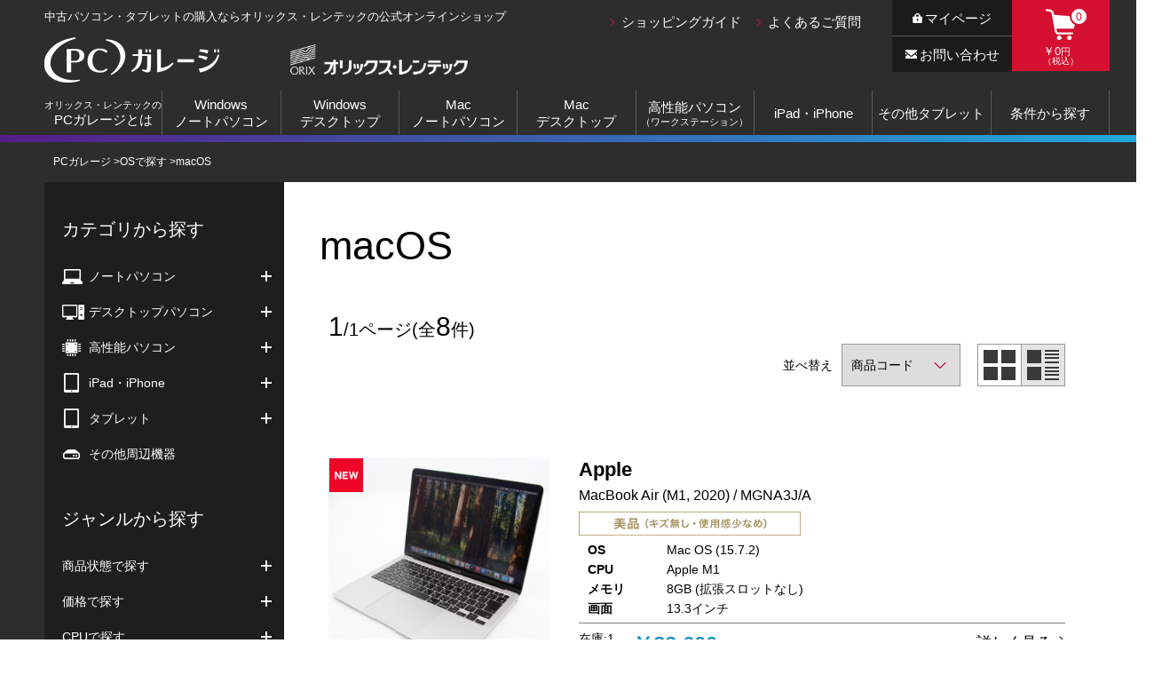

--- FILE ---
content_type: text/html; charset=utf-8
request_url: https://pc-garage.orixrentec.jp/shop/r/r4050_dD_p4/
body_size: 11880
content:
<!DOCTYPE HTML PUBLIC "-//W3C//DTD HTML 4.01 Transitional//EN"
    "http://www.w3.org/TR/html4/loose.dtd">
<html lang="ja" >
<head>
<meta http-equiv="Content-Type" content="text/html; charset=UTF-8">
<title>OSで探す/macOS | PCガレージ | オリックス・レンテック株式会社</title>
<link rel="canonical" href="https://pc-garage.orixrentec.jp/shop/r/r4050/">


<meta name="description" content="OSで探す/macOS 高品質な商品を厳選、人気商品を多数取りそろえ。最短翌日発送・お見積書の発行も可能です。">
<meta name="keywords" content="オリックス・レンテック,ORIX Rentec,PCガレージ,中古デスクトップ,中古ノートパソコン,ワークステーション,販売中,通販,通信販売,ECサイト,オンラインショップ,買い物,ショッピング">

<meta http-equiv="content-style-type" content="text/css">
<link href="https://fonts.googleapis.com/css?family=Lato:400,700" rel="stylesheet">
<link href="https://fonts.googleapis.com/earlyaccess/notosansjp.css" rel="stylesheet" />	
<link rel="stylesheet" type="text/css" href="/css/style.css" media="all">
<link rel="stylesheet" type="text/css" href="/css/display_switch.css" />
<link rel="stylesheet" href="https://ajax.googleapis.com/ajax/libs/jqueryui/1.12.1/themes/ui-lightness/jquery-ui.min.css">
<link rel="stylesheet" href="/css/bxslider.css">
<link rel="stylesheet" href="/assets/css/slick.css">
<link rel="stylesheet" href="/assets/css/v2_pc_style.css?20220502">
<meta http-equiv="content-script-type" content="text/javascript">
<script src="https://ajax.googleapis.com/ajax/libs/jquery/1.11.1/jquery.min.js"></script>
<script src="https://ajax.googleapis.com/ajax/libs/jqueryui/1.12.1/jquery-ui.min.js"></script>
<script language="JavaScript" type="text/javascript" src="/lib/jquery.balloon.js"></script>
<script language="JavaScript" type="text/javascript" src="/lib/goods/jquery.tile.min.js"></script>
<script language="JavaScript" type="text/javascript" src="/js/jquery.nivo.slider.pack.js"></script>
<script language="JavaScript" type="text/javascript" src="/js/common.js"></script>
<script language="JavaScript" type="text/javascript" src="/js/search_suggest.js"></script>
<script language="JavaScript" type="text/javascript" src="/js/jquery.bxslider.min.js"></script>
<script language="JavaScript" type="text/javascript" src="/js/jquery.cookie.js"></script>
<script language="JavaScript" type="text/javascript" src="/js/user.js"></script>
<script language="JavaScript" type="text/javascript" src="/assets/js/slick.min.js"></script>
<script language="JavaScript" type="text/javascript" src="/assets/js/common.js"></script>
<link rel="SHORTCUT ICON" href="/favicon.ico">
<!-- etm meta -->
<meta property="etm:device" content="desktop" />
<meta property="etm:page_type" content="goodslist" />
<meta property="etm:cart_item" content="[]" />
<meta property="etm:attr" content="" />


<!-- Google Tag Manager -->
<script>(function(w,d,s,l,i){w[l]=w[l]||[];w[l].push({'gtm.start':
new Date().getTime(),event:'gtm.js'});var f=d.getElementsByTagName(s)[0],
j=d.createElement(s),dl=l!='dataLayer'?'&l='+l:'';j.async=true;j.src=
'https://www.googletagmanager.com/gtm.js?id='+i+dl;f.parentNode.insertBefore(j,f);
})(window,document,'script','dataLayer','GTM-K838W7K');</script>
<!-- End Google Tag Manager -->

<!-- 20200915設置 Google Tag Manager -->
<script>(function(w,d,s,l,i){w[l]=w[l]||[];w[l].push({'gtm.start':
new Date().getTime(),event:'gtm.js'});var f=d.getElementsByTagName(s)[0],
j=d.createElement(s),dl=l!='dataLayer'?'&l='+l:'';j.async=true;j.src=
'https://www.googletagmanager.com/gtm.js?id='+i+dl;f.parentNode.insertBefore(j,f);
})(window,document,'script','dataLayer','GTM-PX3VQL4');</script>
<!-- End Google Tag Manager -->

<!-- Mercari Adsタグ -->
<script async src="https://tag.eisa.mercari.com/eagletag.js"></script>
<script>
window.eagletag = window.eagletag || {cmd: []};
eagletag.cmd.push(function() {
eagletag.setAccountID('gkmX6cQGtgGk8pgCLNpYan');
eagletag.writeTrackingID('https://pc-garage.orixrentec.jp');
eagletag.run();
});
</script>
<!-- //Mercari Adsタグ -->

<script type="text/javascript" src="/js/goods_ajax_cart.js"></script>
<script type="text/javascript" src="/js/goods_ajax_bookmark.js"></script>
<script type="text/javascript" src="/js/goods_ajax_quickview.js"></script>
<link rel="stylesheet" type="text/css" href="/css/core.css">
<link rel="stylesheet" type="text/css" href="/css/skin.css">
<script>
  (function(i,s,o,g,r,a,m){i['GoogleAnalyticsObject']=r;i[r]=i[r]||function(){
  (i[r].q=i[r].q||[]).push(arguments)},i[r].l=1*new Date();a=s.createElement(o),
  m=s.getElementsByTagName(o)[0];a.async=1;a.src=g;m.parentNode.insertBefore(a,m)
  })(window,document,'script','//www.google-analytics.com/analytics.js','ga');

  ga('create', 'UA-35870188-4', 'auto');
  ga('require', 'displayfeatures');
  ga('require', 'linkid', 'linkid.js');
  ga('send', 'pageview');



</script>


</head>
<body >



<div class="wrapper_ v2_">
	
	
			<!-- 20200915設置 Google Tag Manager (noscript) -->
<noscript><iframe src="https://www.googletagmanager.com/ns.html?id=GTM-PX3VQL4"
height="0" width="0" style="display:none;visibility:hidden"></iframe></noscript>
<!-- End Google Tag Manager (noscript) -->

<!-- 20221128設置Google Tag Manager (noscript) -->
<noscript><iframe src="https://www.googletagmanager.com/ns.html?id=GTM-K838W7K"
height="0" width="0" style="display:none;visibility:hidden"></iframe></noscript>
<!-- End Google Tag Manager (noscript) -->

<!--======================== header  ========================-->	
<div class="v2_header_">
	<div class="v2_header_wrap_">
		<h1>中古パソコン・タブレットの購入ならオリックス・レンテックの公式オンラインショップ</h1>
		<div class="v2_header_logo_">
			<div class="v2_header_logo01_"><a href="/shop/"><img src="/assets/img/header_logo01.png" alt="PCガレージ"></a></div>
			<div class="v2_header_logo02_"><a href="https://www.orixrentec.jp/index.html" target="_blank"><img src="/assets/img/header_logo02.png" alt="オリックスレンテック"></a></div>
		</div>
		<div class="v2_global_nav_">
			<ul>
				<li><a href="/shop/pages/about.aspx/"><div><span>オリックス・レンテックの</span>PCガレージとは</div></a></li>
				<li><a href="/shop/c/c1010/">Windows<br>ノートパソコン</a></li>
				<li><a href="/shop/c/c2010/">Windows<br>デスクトップ</a></li>
				<li><a href="/shop/c/c1020/">Mac<br>ノートパソコン</a></li>
				<li><a href="/shop/c/c2020/">Mac<br>デスクトップ</a></li>
				<li><a href="/shop/c/c30/"><div>高性能パソコン<span>（ワークステーション）</span></div></a></li>
				<li><a href="/shop/c/c40/">iPad・iPhone</a></li>
				<li><a href="/shop/c/c50/">その他タブレット</a>
					<ul>
						<li><a href="/shop/c/c5020/">Windowsタブレット</a></li>
					</ul>
				</li>
				<li><a href="/shop/goods/search.aspx?search=x&keyword=&image.x=13&image.y=27">条件から探す</a>

				</li>
			</ul>
		</div>
		<div class="v2_guide_nav_">
			<ul>
				<li><a href="/shop/pages/agreement.aspx/">ショッピングガイド</a></li>
				<li><a href="/shop/pages/about.aspx/#faq">よくあるご質問</a></li>
			</ul>
		</div>
		<div class="v2_account_nav_">
			<div>
				<ul>
					<li class="v2_account_mypage_"><a href="/shop/customer/menu.aspx"><img src="/assets/img/header_mypage_ico.png" alt="">マイページ</a></li>
					<li class="v2_account_contact_"><a href="/shop/contact/contact.aspx/"><img src="/assets/img/header_contact_ico.png" alt="">お問い合わせ</a></li>
				</ul>
				<div class="v2_account_cart_"><a href="/shop/cart/cart.aspx"><span class="v2_cart_num_">0</span><span class="v2_cart_price_">￥0<span class="v2_cart_yen_">円</span><span class="v2_cart_tax_">（税込）</span></span></a></div>
			</div>
		</div>
	</div>
</div>
<!--======================== //header  ========================-->


			
				
			
	
	
<div class="v2_breadcrumbs_">
<ul class="v2_breadcrumbs_list_">
<li itemscope itemtype="http://data-vocabulary.org/Breadcrumb">
  <a href="https://pc-garage.orixrentec.jp/shop/" itemprop="url" class="topicpath_home_">
    <span itemprop="title">PCガレージ</span>
  </a>
</li>
<li itemscope itemtype="http://data-vocabulary.org/Breadcrumb" itemprop="child">
&gt;<a href="/shop/r/r40/" itemprop="url"><span itemprop="title">OSで探す</span></a>
</li>
<li itemscope itemtype="http://data-vocabulary.org/Breadcrumb" itemprop="child">
&gt;<a href="/shop/r/r4050/" itemprop="url"><span itemprop="title"><strong>macOS</strong></span></a>
</li>

</ul>

</div><div class="clear_"></div>
<div class="container_">
<div class="contents_">

<div class="mainframe_">

<div class="v2_main_ v2_category_">

<div class="v2_category_kv_ v2_category_notepc_">


<h2 class="genre_name_">macOS</h2>


</div>

<div class="v2_size_linkbx_">

</div>

<div class="v2_category_item_list_">

<script type="text/javascript">
var crsirefo_jscart = "";
</script>



<div class="v2_item_list_num_"><span>1</span>/1ページ(全<span>8</span>件)</div>
<div class="autopagerize_page_element">

<div class="v2_item_list_sort_">
<div>並べ替え</div>
<select id="class_filter_pulldown_" name="g_class0" onchange="javascript:locationJump(this.value);"><option value="/shop/r/r4050_dD_sg/" >商品コード
                                         </option><option value="/shop/r/r4050_dD_sgn/" >商品名
                                         </option><option value="/shop/r/r4050_dD_ssp/" >価格(安い順)
                                         </option><option value="/shop/r/r4050_dD_sspd/" >価格(高い順)</option></select>

<div class="v2_item_list_sort_btn_">
<a href="/shop/r/r4050_dP_p4/"><img src="/assets/img/sort_thumb.png.png" alt="ピックアップ"></a> <span><img src="/assets/img/sort_list.png.png" alt="詳細一覧"></span> 
</div>
</div>
<div class="v2_item_list_ v2_list2_">
<ul>
<li>

<a href="/shop/g/g29944300BP1/" title="MacBook Air (M1, 2020) / M1 / 8GB / SSD 512GB">

<div class="v2_list2_bx01_">
<div class="v2_item_icon_">
				<img src="/assets/img/icon_new.png" alt="">
				
				
				
				
				
</div>
<div class="v2_item_img_"><img src="/img/goods/S/29944300BP1_f8295e0e2ec4492f971fa82c4fe94052.JPG" alt="MacBook Air (M1, 2020) / M1 / 8GB / SSD 512GB"></div>
</div>

<div class="v2_list2_bx02_">
					<h3 class="v2_item_name_">
						<div class="v2_item_name01_">Apple</div>
						<div class="v2_item_name02_">MacBook Air (M1, 2020) /  MGNA3J/A</div>
					</h3>
					<div class="v2_item_condition_">
					
					<img src="/assets/img/statusA.png" alt="Aランク">
					
					</div>
					<table class="v2_item_spec_">
						
						<tr>
							<th>OS</th>
							<td>Mac OS (15.7.2)</td>
						</tr>
						
						
						<tr>
							<th>CPU</th>
							<td>Apple M1</td>
						</tr>
						
						
						<tr>
							<th>メモリ</th>
							<td>8GB (拡張スロットなし)</td>
						</tr>
						
						
						<tr>
							<th>画面</th>
							<td>13.3インチ</td>
						</tr>
						
					</table>
					<div class="v2_item_price_area_">
						<div class="v2_item_stock">在庫:<span>1</span></div>
						
							<div class="v2_item_price_">￥83,600<span class="v2_item_yen_">円（税込）</span></div>
						
					</div>
					<div class="v2_item_detail_btn_"><span>詳しく見る</span></div>
					</div>
	</a>
</li>
<li>

<a href="/shop/g/g85018041AP/" title="iMac (24-inch, 2023, Two ports) / Apple M3 / 16GB / SSD 1TB">

<div class="v2_list2_bx01_">
<div class="v2_item_icon_">
				<img src="/assets/img/icon_new.png" alt="">
				
				
				
				
				
</div>
<div class="v2_item_img_"><img src="/img/goods/S/85018041AP_f56325ca79644fd58fc475193e8d91e7.JPG" alt="iMac (24-inch, 2023, Two ports) / Apple M3 / 16GB / SSD 1TB"></div>
</div>

<div class="v2_list2_bx02_">
					<h3 class="v2_item_name_">
						<div class="v2_item_name01_">Apple</div>
						<div class="v2_item_name02_">iMac (24-inch, 2023, Two ports) / A2874</div>
					</h3>
					<div class="v2_item_condition_">
					
					<img src="/assets/img/statusA.png" alt="Aランク">
					
					</div>
					<table class="v2_item_spec_">
						
						<tr>
							<th>OS</th>
							<td>Mac OS (14.8.1)</td>
						</tr>
						
						
						<tr>
							<th>CPU</th>
							<td>Apple M3 (8コア)</td>
						</tr>
						
						
						<tr>
							<th>メモリ</th>
							<td>16GB (拡張スロットなし)</td>
						</tr>
						
						
						<tr>
							<th>画面</th>
							<td>24インチ</td>
						</tr>
						
					</table>
					<div class="v2_item_price_area_">
						<div class="v2_item_stock">在庫:<span>1</span></div>
						
							<div class="v2_item_price_">￥199,980<span class="v2_item_yen_">円（税込）</span></div>
						
					</div>
					<div class="v2_item_detail_btn_"><span>詳しく見る</span></div>
					</div>
	</a>
</li>
<li>

<a href="/shop/g/g88081800BP/" title="MacBook Pro (14-inch, 2021) / M1 Pro / 16GB / SSD 512GB">

<div class="v2_list2_bx01_">
<div class="v2_item_icon_">
				<img src="/assets/img/icon_new.png" alt="">
				
				
				
				
				
</div>
<div class="v2_item_img_"><img src="/img/goods/S/88081800BP_02ebf17726344ca9873f12e36a399bdd.JPG" alt="MacBook Pro (14-inch, 2021) / M1 Pro / 16GB / SSD 512GB"></div>
</div>

<div class="v2_list2_bx02_">
					<h3 class="v2_item_name_">
						<div class="v2_item_name01_">Apple</div>
						<div class="v2_item_name02_">MacBook Pro (14-inch, 2021) / MKGP3J/A</div>
					</h3>
					<div class="v2_item_condition_">
					
					<img src="/assets/img/statusB.png" alt="Bランク">
					
					</div>
					<table class="v2_item_spec_">
						
						<tr>
							<th>OS</th>
							<td>Mac OS (15.7.2)</td>
						</tr>
						
						
						<tr>
							<th>CPU</th>
							<td>Apple M1 Pro (8コアCPU)</td>
						</tr>
						
						
						<tr>
							<th>メモリ</th>
							<td>16GB (拡張スロットなし)</td>
						</tr>
						
						
						<tr>
							<th>画面</th>
							<td>14インチ</td>
						</tr>
						
					</table>
					<div class="v2_item_price_area_">
						<div class="v2_item_stock">在庫:<span>1</span></div>
						
							<div class="v2_item_price_">￥131,780<span class="v2_item_yen_">円（税込）</span></div>
						
					</div>
					<div class="v2_item_detail_btn_"><span>詳しく見る</span></div>
					</div>
	</a>
</li>
<li>

<a href="/shop/g/g88127200NP/" title="MacBook Air (M2, 2022) / Apple M2 / 16GB / SSD 512GB">

<div class="v2_list2_bx01_">
<div class="v2_item_icon_">
				<img src="/assets/img/icon_new.png" alt="">
				
				
				
				
				
</div>
<div class="v2_item_img_"><img src="/img/goods/S/88127200NP_3132a6a0cdb6494dbd2d84af0a1e72a1.JPG" alt="MacBook Air (M2, 2022) / Apple M2 / 16GB / SSD 512GB"></div>
</div>

<div class="v2_list2_bx02_">
					<h3 class="v2_item_name_">
						<div class="v2_item_name01_">Apple</div>
						<div class="v2_item_name02_">【ほぼ未使用品】 MacBook Air (M2, 2022) / A2681MacBook Air (M2, 2022) / A2681 / MLXY3J/A ベース CTOモデル</div>
					</h3>
					<div class="v2_item_condition_">
					
					<img src="/assets/img/statusA.png" alt="Aランク">
					
					</div>
					<table class="v2_item_spec_">
						
						<tr>
							<th>OS</th>
							<td>Mac OS (13.3)</td>
						</tr>
						
						
						<tr>
							<th>CPU</th>
							<td>8コア Apple M2</td>
						</tr>
						
						
						<tr>
							<th>メモリ</th>
							<td>16GB (拡張スロットなし)</td>
						</tr>
						
						
						<tr>
							<th>画面</th>
							<td>13.6インチ</td>
						</tr>
						
					</table>
					<div class="v2_item_price_area_">
						<div class="v2_item_stock">在庫:<span>1</span></div>
						
							<div class="v2_item_price_">￥145,200<span class="v2_item_yen_">円（税込）</span></div>
						
					</div>
					<div class="v2_item_detail_btn_"><span>詳しく見る</span></div>
					</div>
	</a>
</li>
<li>

<a href="/shop/g/g88161200AP/" title="MacBook Pro (16-inch, 2021) / Apple M1 Max / 32GB / SSD 1TB">

<div class="v2_list2_bx01_">
<div class="v2_item_icon_">
				<img src="/assets/img/icon_new.png" alt="">
				
				
				
				
				
</div>
<div class="v2_item_img_"><img src="/img/goods/S/88161200AP_41bafe39fb9f4df0bc5aa9eb1751daa7.JPG" alt="MacBook Pro (16-inch, 2021) / Apple M1 Max / 32GB / SSD 1TB"></div>
</div>

<div class="v2_list2_bx02_">
					<h3 class="v2_item_name_">
						<div class="v2_item_name01_">Apple</div>
						<div class="v2_item_name02_">MacBook Pro (16-inch, 2021) / MK1A3J/A</div>
					</h3>
					<div class="v2_item_condition_">
					
					<img src="/assets/img/statusA.png" alt="Aランク">
					
					</div>
					<table class="v2_item_spec_">
						
						<tr>
							<th>OS</th>
							<td>Mac OS (14.7.2)</td>
						</tr>
						
						
						<tr>
							<th>CPU</th>
							<td>Apple M1 Max (10コアCPU)</td>
						</tr>
						
						
						<tr>
							<th>メモリ</th>
							<td>32GB (拡張スロットなし)</td>
						</tr>
						
						
						<tr>
							<th>画面</th>
							<td>16インチ</td>
						</tr>
						
					</table>
					<div class="v2_item_price_area_">
						<div class="v2_item_stock">在庫:<span>1</span></div>
						
							<div class="v2_item_price_">￥226,820<span class="v2_item_yen_">円（税込）</span></div>
						
					</div>
					<div class="v2_item_detail_btn_"><span>詳しく見る</span></div>
					</div>
	</a>
</li>
<li>

<a href="/shop/g/g88161200BP/" title="MacBook Pro (16-inch, 2021) / Apple M1 Max / 32GB / SSD 1TB">

<div class="v2_list2_bx01_">
<div class="v2_item_icon_">
				<img src="/assets/img/icon_new.png" alt="">
				
				
				
				
				
</div>
<div class="v2_item_img_"><img src="/img/goods/S/88161200BP_26c40fd31d6f47808c20d7db2c648070.JPG" alt="MacBook Pro (16-inch, 2021) / Apple M1 Max / 32GB / SSD 1TB"></div>
</div>

<div class="v2_list2_bx02_">
					<h3 class="v2_item_name_">
						<div class="v2_item_name01_">Apple</div>
						<div class="v2_item_name02_">MacBook Pro (16-inch, 2021) / MK1A3J/A</div>
					</h3>
					<div class="v2_item_condition_">
					
					</div>
					<table class="v2_item_spec_">
						
						<tr>
							<th>OS</th>
							<td>Mac OS (14.7.2)</td>
						</tr>
						
						
						<tr>
							<th>CPU</th>
							<td>Apple M1 Max (10コアCPU)</td>
						</tr>
						
						
						<tr>
							<th>メモリ</th>
							<td>32GB (拡張スロットなし)</td>
						</tr>
						
						
						<tr>
							<th>画面</th>
							<td>16インチ</td>
						</tr>
						
					</table>
					<div class="v2_item_price_area_">
						<div class="v2_item_stock">在庫:<span>1</span></div>
						
							<div class="v2_item_price_">￥226,820<span class="v2_item_yen_">円（税込）</span></div>
						
					</div>
					<div class="v2_item_detail_btn_"><span>詳しく見る</span></div>
					</div>
	</a>
</li>
<li>

<a href="/shop/g/g88177500AP/" title="MacBook Pro (14-inch, 2021) / M1 Pro / 16GB / SSD 1TB">

<div class="v2_list2_bx01_">
<div class="v2_item_icon_">
				<img src="/assets/img/icon_new.png" alt="">
				
				
				
				
				
</div>
<div class="v2_item_img_"><img src="/img/goods/S/88177500AP_1b7bbf95953c48e19e74343cfab48f0d.JPG" alt="MacBook Pro (14-inch, 2021) / M1 Pro / 16GB / SSD 1TB"></div>
</div>

<div class="v2_list2_bx02_">
					<h3 class="v2_item_name_">
						<div class="v2_item_name01_">Apple</div>
						<div class="v2_item_name02_">MacBook Pro (14-inch, 2021) / MKGQ3J/A</div>
					</h3>
					<div class="v2_item_condition_">
					
					<img src="/assets/img/statusA.png" alt="Aランク">
					
					</div>
					<table class="v2_item_spec_">
						
						<tr>
							<th>OS</th>
							<td>Mac OS (14.8.2)</td>
						</tr>
						
						
						<tr>
							<th>CPU</th>
							<td>Apple M1 Pro (10コアCPU)</td>
						</tr>
						
						
						<tr>
							<th>メモリ</th>
							<td>16GB (拡張スロットなし)</td>
						</tr>
						
						
						<tr>
							<th>画面</th>
							<td>14インチ</td>
						</tr>
						
					</table>
					<div class="v2_item_price_area_">
						<div class="v2_item_stock">在庫:<span>1</span></div>
						
							<div class="v2_item_price_">￥158,400<span class="v2_item_yen_">円（税込）</span></div>
						
					</div>
					<div class="v2_item_detail_btn_"><span>詳しく見る</span></div>
					</div>
	</a>
</li>
<li>

<a href="/shop/g/g88235300CSD/" title="MacBook Pro (16-inch, 2023) / Apple M2 Pro / 16GB / SSD 1TB">

<div class="v2_list2_bx01_">
<div class="v2_item_icon_">
				
				
				
				
				
				
</div>
<div class="v2_item_img_"><img src="/img/goods/S/88235300CSD_b0769bee0d124cb49a77bfc80d9c9296.JPG" alt="MacBook Pro (16-inch, 2023) / Apple M2 Pro / 16GB / SSD 1TB"></div>
</div>

<div class="v2_list2_bx02_">
					<h3 class="v2_item_name_">
						<div class="v2_item_name01_">Apple</div>
						<div class="v2_item_name02_">MacBook Pro (16-inch, 2023) / MNW93J/A</div>
					</h3>
					<div class="v2_item_condition_">
					
					<img src="/assets/img/statusC.png" alt="Cランク">
					
					</div>
					<table class="v2_item_spec_">
						
						<tr>
							<th>OS</th>
							<td>Mac OS (15.7.1)</td>
						</tr>
						
						
						<tr>
							<th>CPU</th>
							<td>Apple M2 Pro (12コアCPU)</td>
						</tr>
						
						
						<tr>
							<th>メモリ</th>
							<td>16GB (拡張スロットなし)</td>
						</tr>
						
						
						<tr>
							<th>画面</th>
							<td>16インチ</td>
						</tr>
						
					</table>
					<div class="v2_item_price_area_">
						<div class="v2_item_stock">在庫:<span>1</span></div>
						
							<div class="v2_item_price_">￥182,380<span class="v2_item_yen_">円（税込）</span></div>
						
					</div>
					<div class="v2_item_detail_btn_"><span>詳しく見る</span></div>
					</div>
	</a>
</li>

</ul>
</div>
</div>
<div class="autopagerize_insert_before"></div>
<div class="navipage_ bottom_"><span>1</span>/1ページ(全<span>8</span>件)</div>




</div>


</div>
</div>

<div class="leftmenuframe_">
<div class="v2_side_nav_">
<div class="v2_side_nav1_">
<h2>カテゴリから探す</h2>
<ul class="category_tree_">

  <li class="category_tree1_ haveimg_">


  <h3>
  <a href="/shop/c/c10/">
  
    <span>
    <img src="/img/category/3/10.png" alt="ノートパソコン">
    </span>
  
  ノートパソコン
  </a>
  </h3>

  </li>
  <li class="category_tree2_ haveimg_">


  <a href="/shop/c/c1010/">
  
    <span><img src="/img/category/3/1010.png" alt="Windows ノートパソコン"></span>
  
  Windows ノートパソコン
  </a>

  </li>
  <li class="category_tree3_ haveimg_">


  <a href="/shop/c/c101010/">
  
  Panasonic - レッツノート
  </a>

  </li>
  <li class="category_tree3_ haveimg_">


  <a href="/shop/c/c101020/">
  
  dynabook - dynabook
  </a>

  </li>
  <li class="category_tree3_ haveimg_">


  <a href="/shop/c/c101030/">
  
  富士通 - LIFEBOOK
  </a>

  </li>
  <li class="category_tree3_ haveimg_">


  <a href="/shop/c/c101040/">
  
  NEC - VersaPro
  </a>

  </li>
  <li class="category_tree3_ haveimg_">


  <a href="/shop/c/c101050/">
  
  VAIO - VAIO
  </a>

  </li>
  <li class="category_tree3_ haveimg_">


  <a href="/shop/c/c101060/">
  
  Lenovo - ThinkPad
  </a>

  </li>
  <li class="category_tree3_ haveimg_">


  <a href="/shop/c/c101070/">
  
  HP - ProBook
  </a>

  </li>
  <li class="category_tree3_ haveimg_">


  <a href="/shop/c/c101080/">
  
  DELL - Latitude
  </a>

  </li>
  <li class="category_tree2_ haveimg_">


  <a href="/shop/c/c1020/">
  
    <span><img src="/img/category/3/1020.png" alt="Macノートパソコン - MacBook"></span>
  
  Macノートパソコン - MacBook
  </a>

  </li>
  <li class="category_tree3_ haveimg_">


  <a href="/shop/c/c102010/">
  
  MacBook Air
  </a>

  </li>
  <li class="category_tree4_ haveimg_">


  <a href="/shop/c/c10201020/">
  
  13.3 inch
  </a>

  </li>
  <li class="category_tree3_ haveimg_">


  <a href="/shop/c/c102020/">
  
  Mac Book
  </a>

  </li>
  <li class="category_tree4_ haveimg_">


  <a href="/shop/c/c10202010/">
  
  12 inch
  </a>

  </li>
  <li class="category_tree3_ haveimg_">


  <a href="/shop/c/c102030/">
  
  Mac Book Pro
  </a>

  </li>
  <li class="category_tree4_ haveimg_">


  <a href="/shop/c/c10203010/">
  
  13.3 inch
  </a>

  </li>
  <li class="category_tree4_ haveimg_">


  <a href="/shop/c/c10203020/">
  
  15.4 inch以上
  </a>

  </li>
  <li class="category_tree1_ haveimg_">


  <h3>
  <a href="/shop/c/c20/">
  
    <span>
    <img src="/img/category/3/20.png" alt="デスクトップパソコン">
    </span>
  
  デスクトップパソコン
  </a>
  </h3>

  </li>
  <li class="category_tree2_ haveimg_">


  <a href="/shop/c/c2010/">
  
    <span><img src="/img/category/3/2010.png" alt="Windows デスクトップ"></span>
  
  Windows デスクトップ
  </a>

  </li>
  <li class="category_tree3_ haveimg_">


  <a href="/shop/c/c201020/">
  
  NEC - MATE
  </a>

  </li>
  <li class="category_tree3_ haveimg_">


  <a href="/shop/c/c201040/">
  
  HP - ProDesk
  </a>

  </li>
  <li class="category_tree3_ haveimg_">


  <a href="/shop/c/c201050/">
  
  DELL - Optiplex
  </a>

  </li>
  <li class="category_tree2_ haveimg_">


  <a href="/shop/c/c2020/">
  
    <span><img src="/img/category/3/2020.png" alt="Mac デスクトップ - Mac"></span>
  
  Mac デスクトップ - Mac
  </a>

  </li>
  <li class="category_tree3_ haveimg_">


  <a href="/shop/c/c202010/">
  
  Mac Pro
  </a>

  </li>
  <li class="category_tree3_ haveimg_">


  <a href="/shop/c/c202020/">
  
  iMac
  </a>

  </li>
  <li class="category_tree4_ haveimg_">


  <a href="/shop/c/c20202010/">
  
  24 inch
  </a>

  </li>
  <li class="category_tree4_ haveimg_">


  <a href="/shop/c/c20202020/">
  
  27 inch
  </a>

  </li>
  <li class="category_tree1_ haveimg_">


  <h3>
  <a href="/shop/c/c30/">
  
    <span>
    <img src="/img/category/3/30.png" alt="高性能パソコン">
    </span>
  
  高性能パソコン
  </a>
  </h3>

  </li>
  <li class="category_tree2_ haveimg_">


  <a href="/shop/c/c3010/">
  
    <span><img src="/img/category/3/3010.png" alt="ワークステーション モデル"></span>
  
  ワークステーション モデル
  </a>

  </li>
  <li class="category_tree3_ haveimg_">


  <a href="/shop/c/c301010/">
  
  HP
  </a>

  </li>
  <li class="category_tree3_ haveimg_">


  <a href="/shop/c/c301020/">
  
  DELL
  </a>

  </li>
  <li class="category_tree3_ haveimg_">


  <a href="/shop/c/c301030/">
  
  Lenovo
  </a>

  </li>
  <li class="category_tree1_ haveimg_">


  <h3>
  <a href="/shop/c/c40/">
  
    <span>
    <img src="/img/category/3/40.png" alt="iPad・iPhone">
    </span>
  
  iPad・iPhone
  </a>
  </h3>

  </li>
  <li class="category_tree2_ haveimg_">


  <a href="/shop/c/c4010/">
  
    <span><img src="/img/category/3/4010.png" alt="iPad モデル"></span>
  
  iPad モデル
  </a>

  </li>
  <li class="category_tree3_ haveimg_">


  <a href="/shop/c/c401010/">
  
  iPad Pro シリーズ
  </a>

  </li>
  <li class="category_tree3_ haveimg_">


  <a href="/shop/c/c401020/">
  
  iPad Air シリーズ
  </a>

  </li>
  <li class="category_tree3_ haveimg_">


  <a href="/shop/c/c401030/">
  
  iPad シリーズ
  </a>

  </li>
  <li class="category_tree3_ haveimg_">


  <a href="/shop/c/c401040/">
  
  iPad mini シリーズ
  </a>

  </li>
  <li class="category_tree2_ haveimg_">


  <a href="/shop/c/c4020/">
  
    <span><img src="/img/category/3/40.png" alt="iPhone モデル"></span>
  
  iPhone モデル
  </a>

  </li>
  <li class="category_tree1_ haveimg_">


  <h3>
  <a href="/shop/c/c50/">
  
    <span>
    <img src="/img/category/3/50.png" alt="タブレット">
    </span>
  
  タブレット
  </a>
  </h3>

  </li>
  <li class="category_tree2_ haveimg_">


  <a href="/shop/c/c5010/">
  
    <span><img src="/img/category/3/5010.png" alt="Androidタブレット"></span>
  
  Androidタブレット
  </a>

  </li>
  <li class="category_tree3_ haveimg_">


  <a href="/shop/c/c501010/">
  
  ソニー
  </a>

  </li>
  <li class="category_tree3_ haveimg_">


  <a href="/shop/c/c501020/">
  
  ASUS
  </a>

  </li>
  <li class="category_tree3_ haveimg_">


  <a href="/shop/c/c501030/">
  
  富士通
  </a>

  </li>
  <li class="category_tree3_ haveimg_">


  <a href="/shop/c/c501040/">
  
  Panasonic
  </a>

  </li>
  <li class="category_tree3_ haveimg_">


  <a href="/shop/c/c501050/">
  
  Lenovo
  </a>

  </li>
  <li class="category_tree2_ haveimg_">


  <a href="/shop/c/c5020/">
  
    <span><img src="/img/category/3/5020.png" alt="Windowsタブレット"></span>
  
  Windowsタブレット
  </a>

  </li>
  <li class="category_tree3_ haveimg_">


  <a href="/shop/c/c502010/">
  
  Microsoft（Surface）
  </a>

  </li>
  <li class="category_tree3_ haveimg_">


  <a href="/shop/c/c502020/">
  
  HP
  </a>

  </li>
  <li class="category_tree3_ haveimg_">


  <a href="/shop/c/c502030/">
  
  Lenovo
  </a>

  </li>
  <li class="category_tree3_ haveimg_">


  <a href="/shop/c/c502040/">
  
  DELL
  </a>

  </li>
  <li class="category_tree3_ haveimg_">


  <a href="/shop/c/c502050/">
  
  富士通
  </a>

  </li>
  <li class="category_tree3_ haveimg_">


  <a href="/shop/c/c502060/">
  
  Panasonic
  </a>

  </li>
  <li class="category_tree3_ haveimg_">


  <a href="/shop/c/c502070/">
  
  NEC
  </a>

  </li>
  <li class="category_tree1_ haveimg_">


  <h3>
  <a href="/shop/c/c99/">
  
    <span>
    <img src="/img/category/3/99.png" alt="その他周辺機器">
    </span>
  
  その他周辺機器
  </a>
  </h3>

  </li>
</ul>

</div>
<div id="block_of_leftmenu_top">


		


</div>
<div class="v2_side_nav3_">
<h2>ジャンルから探す</h2>
<ul class="category_tree_">
<li class="category_tree1_ haveimg_">

<h3>
  
    <a href="/shop/r/r10/">
    商品状態で探す
    </a>
  
</h3>

</li>
<li class="category_tree2_ haveimg_">

  
    <a href="/shop/r/r1010/">
    美品（キズ無し・使用感少ない）
    </a>
  
  
</li>
<li class="category_tree2_ haveimg_">

  
    <a href="/shop/r/r1020/">
    小から中程度のキズあり
    </a>
  
  
</li>
<li class="category_tree2_ haveimg_">

  
    <a href="/shop/r/r1030/">
    目立つキズや塗装剥がれあり
    </a>
  
  
</li>
<li class="category_tree2_ haveimg_">

  
    <a href="/shop/r/r1040/">
    訳あり商品
    </a>
  
  
</li>
<li class="category_tree2_ haveimg_">

  
    <a href="/shop/r/r1050/">
    ほぼ未使用品
    </a>
  
  
</li>
<li class="category_tree1_ haveimg_">

<h3>
  
    <a href="/shop/r/r20/">
    価格で探す
    </a>
  
</h3>

</li>
<li class="category_tree2_ haveimg_">

  
    <a href="/shop/r/r2010/">
    ～ ￥19,999
    </a>
  
  
</li>
<li class="category_tree2_ haveimg_">

  
    <a href="/shop/r/r2020/">
    ￥20,000 ～ ￥29,999
    </a>
  
  
</li>
<li class="category_tree2_ haveimg_">

  
    <a href="/shop/r/r2030/">
    ￥30,000 ～ ￥39,999
    </a>
  
  
</li>
<li class="category_tree2_ haveimg_">

  
    <a href="/shop/r/r2040/">
    ￥40,000 ～ ￥49,999
    </a>
  
  
</li>
<li class="category_tree2_ haveimg_">

  
    <a href="/shop/r/r2050/">
    ￥50,000 ～ ￥99,999
    </a>
  
  
</li>
<li class="category_tree2_ haveimg_">

  
    <a href="/shop/r/r2060/">
    ￥100,000 ～
    </a>
  
  
</li>
<li class="category_tree1_ haveimg_">

<h3>
  
    <a href="/shop/r/r30/">
    CPUで探す
    </a>
  
</h3>

</li>
<li class="category_tree2_ haveimg_">

  
    <a href="/shop/r/r3010/">
    Core i7
    </a>
  
  
</li>
<li class="category_tree2_ haveimg_">

  
    <a href="/shop/r/r3020/">
    Core i5
    </a>
  
  
</li>
<li class="category_tree2_ haveimg_">

  
    <a href="/shop/r/r3030/">
    Core Ultra 5
    </a>
  
  
</li>
<li class="category_tree2_ haveimg_">

  
    <a href="/shop/r/r3031/">
    Core Ultra 7
    </a>
  
  
</li>
<li class="category_tree2_ haveimg_">

  
    <a href="/shop/r/r3040/">
    Xeon
    </a>
  
  
</li>
<li class="category_tree2_ haveimg_">

  
    <a href="/shop/r/r3050/">
    その他CPU
    </a>
  
  
</li>
<li class="category_tree2_ haveimg_">

  
    <a href="/shop/r/r3060/">
    AMD Ryzen
    </a>
  
  
</li>
<li class="category_tree2_ haveimg_">

  
    <a href="/shop/r/r3070/">
    Core i9
    </a>
  
  
</li>
<li class="category_tree2_ haveimg_">

  
    <a href="/shop/r/r3080/">
    Apple M1
    </a>
  
  
</li>
<li class="category_tree2_ haveimg_">

  
    <a href="/shop/r/r3090/">
    Apple M2
    </a>
  
  
</li>
<li class="category_tree2_ haveimg_">

  
    <a href="/shop/r/r3091/">
    Apple M3
    </a>
  
  
</li>
<li class="category_tree2_ haveimg_">

  
    <a href="/shop/r/r3092/">
    Apple M4
    </a>
  
  
</li>
<li class="category_tree1_ haveimg_">

<h3>
  
    <a href="/shop/r/r40/">
    OSで探す
    </a>
  
</h3>

</li>
<li class="category_tree2_ haveimg_">

  
    <a href="/shop/r/r4010/">
    Windows10
    </a>
  
  
</li>
<li class="category_tree2_ haveimg_">

  
    <a href="/shop/r/r4020/">
    Windows11
    </a>
  
  
</li>
<li class="category_tree2_ haveimg_">

  
    <a href="/shop/r/r4040/">
    iOS
    </a>
  
  
</li>
<li class="category_tree2_open_ haveimg_">

  
    <a href="/shop/r/r4050/">
    macOS
    </a>
  
  
</li>
<li class="category_tree2_ haveimg_">

  
    <a href="/shop/r/r4060/">
    Android
    </a>
  
  
</li>
<li class="category_tree1_ haveimg_">

<h3>
  
    <a href="/shop/r/r50/">
    メモリで探す
    </a>
  
</h3>

</li>
<li class="category_tree2_ haveimg_">

  
    <a href="/shop/r/r5010/">
    メモリ8GB 未満
    </a>
  
  
</li>
<li class="category_tree2_ haveimg_">

  
    <a href="/shop/r/r5020/">
    メモリ8GB -15GB
    </a>
  
  
</li>
<li class="category_tree2_ haveimg_">

  
    <a href="/shop/r/r5030/">
    メモリ16GB 以上
    </a>
  
  
</li>
<li class="category_tree1_ haveimg_">

<h3>
  
    <a href="/shop/r/r60/">
    ストレージタイプで探す
    </a>
  
</h3>

</li>
<li class="category_tree2_ haveimg_">

  
    <a href="/shop/r/r6010/">
    SSD
    </a>
  
  
</li>
<li class="category_tree3_ haveimg_">

  
    <a href="/shop/r/r601010/">
    SSD 256GB 未満
    </a>
  
  
</li>
<li class="category_tree3_ haveimg_">

  
    <a href="/shop/r/r601020/">
    SSD 256GB - SSD 512GB未満
    </a>
  
  
</li>
<li class="category_tree3_ haveimg_">

  
    <a href="/shop/r/r601030/">
    SSD 512GB - SSD 1TB 未満
    </a>
  
  
</li>
<li class="category_tree3_ haveimg_">

  
    <a href="/shop/r/r601040/">
    SSD 1TB 以上
    </a>
  
  
</li>
<li class="category_tree2_ haveimg_">

  
    <a href="/shop/r/r6020/">
    HDD
    </a>
  
  
</li>
<li class="category_tree3_ haveimg_">

  
    <a href="/shop/r/r602010/">
    HDD 499GB 以下
    </a>
  
  
</li>
<li class="category_tree3_ haveimg_">

  
    <a href="/shop/r/r602020/">
    HDD 500GB - HDD 1TB 未満
    </a>
  
  
</li>
<li class="category_tree3_ haveimg_">

  
    <a href="/shop/r/r602030/">
    HDD 1TB 以上
    </a>
  
  
</li>
<li class="category_tree2_ haveimg_">

  
    <a href="/shop/r/r6030/">
    eMMC
    </a>
  
  
</li>
<li class="category_tree1_ haveimg_">

<h3>
  
    <a href="/shop/r/r70/">
    メーカーで探す
    </a>
  
</h3>

</li>
<li class="category_tree2_ haveimg_">

  
    <a href="/shop/r/r7010/">
    Panasonic
    </a>
  
  
</li>
<li class="category_tree2_ haveimg_">

  
    <a href="/shop/r/r7020/">
    dynabook
    </a>
  
  
</li>
<li class="category_tree2_ haveimg_">

  
    <a href="/shop/r/r7030/">
    富士通
    </a>
  
  
</li>
<li class="category_tree2_ haveimg_">

  
    <a href="/shop/r/r7040/">
    VAIO
    </a>
  
  
</li>
<li class="category_tree2_ haveimg_">

  
    <a href="/shop/r/r7050/">
    NEC
    </a>
  
  
</li>
<li class="category_tree2_ haveimg_">

  
    <a href="/shop/r/r7060/">
    Lenovo
    </a>
  
  
</li>
<li class="category_tree2_ haveimg_">

  
    <a href="/shop/r/r7070/">
    HP
    </a>
  
  
</li>
<li class="category_tree2_ haveimg_">

  
    <a href="/shop/r/r7080/">
    DELL
    </a>
  
  
</li>
<li class="category_tree2_ haveimg_">

  
    <a href="/shop/r/r7090/">
    Apple
    </a>
  
  
</li>
<li class="category_tree2_ haveimg_">

  
    <a href="/shop/r/r7091/">
    ASUS
    </a>
  
  
</li>
<li class="category_tree2_ haveimg_">

  
    <a href="/shop/r/r7092/">
    Microsoft
    </a>
  
  
</li>
<li class="category_tree2_ haveimg_">

  
    <a href="/shop/r/r7099/">
    その他メーカー
    </a>
  
  
</li>
<li class="category_tree1_ haveimg_">

<h3>
  
    <a href="/shop/r/r80/">
    シーン別に探す
    </a>
  
</h3>

</li>
<li class="category_tree2_ haveimg_">

  
    <a href="/shop/r/r8010/">
    オフィス利用（ビジネス）
    </a>
  
  
</li>
<li class="category_tree2_ haveimg_">

  
    <a href="/shop/r/r8020/">
    インターネット・メール
    </a>
  
  
</li>
<li class="category_tree2_ haveimg_">

  
    <a href="/shop/r/r8030/">
    持ち運びに便利
    </a>
  
  
</li>
<li class="category_tree2_ haveimg_">

  
    <a href="/shop/r/r8040/">
    クリエイティブ編集
    </a>
  
  
</li>
<li class="category_tree2_ haveimg_">

  
    <a href="/shop/r/r8050/">
    高性能モデル
    </a>
  
  
</li>
<li class="category_tree2_ haveimg_">

  
    <a href="/shop/r/r8060/">
    ゲーミング
    </a>
  
  
</li>

</ul>

</div>
<div id="block_of_leftmenu_middle">


		


</div>
<div id="block_of_leftmenu_bottom">


		<div class="v2_side_nav_other">
		<ul>
			<li><a href="/shop/pages/agreement.aspx"><img src="/assets/img/nav_guide.png?20230525" alt=""></a></li>
			<li><a href="/shop/pages/about.aspx/#faq"><img src="/assets/img/nav_faq.png" alt=""></a></li>
			<!-- <li><a href="/shop/pages/windows7.aspx"><img src="/assets/img/nav_lisk.png" alt=""></a></li> -->
			<li><a href="/shop/pages/auction.aspx"><img src="/assets/img/nav_auction.png" alt=""></a></li>
			<li><a href="https://www.orixrentec.jp/it_service/"><img src="/assets/img/nav_workstation.png" alt=""></a></li>
		</ul>
	</div>                



</div>


</div>
</div>

</div>
<div class="rightmenuframe_">


</div>
</div>


<script type="text/javascript" src="https://static.criteo.net/js/ld/ld.js" async="true"></script>
<script type="text/javascript">
window.criteo_q = window.criteo_q || [];
window.criteo_q.push(
    { event: "setAccount", account: 39209 },
    { event: "setSiteType", type: "d" },
    { event: "viewList", item: ["29944300BP1", "85018041AP", "88081800BP"] }
);
</script>


		
			
					<!--======================== footer  ========================-->
<div class="v2_footer_">
	<div class="v2_footer_guide_">
		<ul>
			<li><a href="/shop/pages/agreement.aspx/#sec01"><img src="/assets/img/ico_guide_payment.png" alt="">お支払いについて</a></li>
			<li><a href="/shop/pages/agreement.aspx/#sec03"><img src="/assets/img/ico_guide_delivery.png" alt="">配送について</a></li>
			<li><a href="/shop/pages/agreement.aspx/#sec05"><img src="/assets/img/ico_guide_return.png" alt="">返品・交換について</a></li>
		</ul>
	</div>
	<div class="v2_footer_item_">
		<h2>商品を探す</h2>
		<ul>
			<li>
				<h3><a href="/shop/c/c1010/">Windowsノートパソコン</a></h3>
				<ul>
					<li><a href="/shop/c/c101010/">Panasonic</a></li>
					<li><a href="/shop/c/c101020/">東芝</a></li>
					<li><a href="/shop/c/c101030/">富士通</a></li>
					<li><a href="/shop/c/c101040/">NEC</a></li>
					<li><a href="/shop/c/c101050/">VAIO</a></li>
					<li><a href="/shop/c/c101060/">Lenovo</a></li>
					<li><a href="/shop/c/c101070/">HP</a></li>
					<li><a href="/shop/c/c101080/">DELL</a></li>
				</ul>
			</li>
			<li>
				<h3><a href="/shop/c/c2010/">Windowsデスクトップ</a></h3>
				<ul>
					<li><a href="/shop/c/c201020/">NEC</a></li>
					<li><a href="/shop/c/c201040/">HP</a></li>
					<li><a href="/shop/c/c201050/">DELL</a></li>
				</ul>
			</li>
			<li>
				<h3><a href="/shop/c/c1020/">Macノートパソコン</a></h3>
				<ul>
					<li><a href="/shop/c/c102010/">MacBook Air</a></li>
					<li><a href="/shop/c/c102020/">MacBook</a></li>
					<li><a href="/shop/c/c102030/">MacBook Pro　</a></li>
				</ul>
			</li>
			<li>
				<h3><a href="/shop/c/c2020/">Macデスクトップ</a></h3>
				<ul>
					<li><a href="/shop/c/c202010/">Mac Pro</a></li>
					<li><a href="/shop/c/c202020/">iMac</a></li>
				</ul>
			</li>
			<li>
				<h3><a href="/shop/c/c3010/">高性能パソコン<br />ワークステーション</a></h3>
				<ul>
					<li><a href="/shop/c/c301010/">HP</a></li>
					<li><a href="/shop/c/c301020/">DELL</a></li>
					<li><a href="/shop/c/c301030/">Lenovo</a></li>
				</ul>
			</li>
			<li>
				<h3><a href="/shop/c/c4010/">iPad 各種モデル</a></h3>
				<ul>
					<li><a href="/shop/c/c401010/">iPad Pro シリーズ</a></li>
					<li><a href="/shop/c/c401020/">iPad Air シリーズ</a></li>
					<li><a href="/shop/c/c401030/">iPad シリーズ</a></li>
					<li><a href="/shop/c/c401040/">iPad mini シリーズ</a></li>
				</ul>
			</li>
			<li>
				<h3><a href="/shop/c/c50/">その他タブレット</a></h3>
				<div>
<!-- コメントアウト
					<div>
						<h4><a href="/shop/c/c5010/">Android OS</a></h4>
						<ul>
							<li><a href="/shop/c/c501010/">ソニー</a></li>
							<li><a href="/shop/c/c501020/">ASUS</a></li>
							<li><a href="/shop/c/c501030/">富士通</a></li>
							<li><a href="/shop/c/c501040/">Panasonic</a></li>
						</ul>
					</div>
　-->
					<div>
						<h4><a href="/shop/c/c5020/">Windows OS</a></h4>
						<ul>
							<li><a href="/shop/c/c502010/">Microsoft</a></li>
							<li><a href="/shop/c/c502020/">HP</a></li>
							<li><a href="/shop/c/c502030/">Lenovo</a></li>
							<li><a href="/shop/c/c502040/">DELL</a></li>
							<li><a href="/shop/c/c502050/">富士通</a></li>
							<li><a href="/shop/c/c502060/">Panasonic</a></li>
							<li><a href="/shop/c/c502070/">NEC</a></li>
						</ul>
					</div>
				</div>
			</li>
			<li>
				<h3><a href="/shop/c/c5030/">iPhone・iPod touch シリーズ</a></h3>
			</li>
		</ul>
	</div>
	<div id="footer">
        <div class="footer_inner_">
			<div class="footer_desc_">
				<ul>
					<li>
						<h2>お支払について</h2>
						<p>●銀行振込<br>
							振り込み先は 「三菱UFJ銀行」 のみとなります。<br>振込手数料はお客さまのご負担となります。</p>
						<p>●クレジットカード<br>以下のクレジットカードがご利用いただけます。<br>VISA、MASTERCARD、JCB<br>※お支払いは1回払いのみとなります。
						</p>
						<p class="credit_"><img src="/img/usr/credit.jpg" alt="クレジットカード"></p>
						<p>●コンビニ決済<br>以下のコンビニエンスストアがご利用いただけます。<br>セブンイレブン、ファミリーマート、ローソン、ミニストップ、セイコーマート、デイリーヤマザキ
						</p>
						<p><a href="/shop/pages/agreement.aspx#sec01">詳しくはこちら</a></p>
					</li>
					<li>
						<h2>配送について</h2>
						<p>●送料<br>商品価格には送料が含まれています。
						<p class="middle">
							※重量物件<br><span>⇒別途追加料金をご負担いただく場合があります。</span><br>
							※沖縄県と北海道、離島<br><span>⇒別途送料をご負担いただく場合があります。</span><br></p>
						<p><a href="/shop/pages/agreement.aspx#sec01">詳しくはこちら</a></p>
						<h2>お問合せ先</h2>
						<p>pc_garage＠orix.jp<br>
							営業時間：平日9：00～17：00まで<br>
							土日・祝日・年末年始（12/29～1/4）を除く<br>
							営業時間外のお問い合わせ等の当社からの連絡は<br>
							翌営業時間内となります。
						</p>
					</li>
					<li>
						<h2>返品・交換について</h2>
						<p>●返品<br>お客さまのご都合による返品はお受けいたしません。<br>初期不良商品以外の返品は一切お受けできません。</p>
						<p>●初期不良商品の返品、交換・返金<br>
							お届けした中古商品に初期の不具合が発生した場合、商品到着日より7日以内にご連絡いただき、当社による返品の承認後、不具合品および付属品等をご返品いただきます。不具合品および付属品等の返品を確認し、返品の不具合状態を確認後、在庫があれば同一仕様の機器と交換、在庫がない場合は、事務手数料を除いて返金処理をさせていただきます。返品時の送料は当社負担といたします。</p>
						<p><a href="/shop/pages/agreement.aspx#sec05">詳しくはこちら</a></p>

						<h2>契約キャンセルについて</h2>
						<p>当社からの”ご注文確認メール”送信後の商品変更・キャンセルは一切できませんのでご注意ください。<br>
							当社より送信します“ご注文確認メール”をよくお読みください。
						</p>
					</li>
				</ul>	
			</div>
		</div>
	</div>  
	<div class="v2_footer_about_">
		<ul>
			<li><a href="/shop/pages/about.aspx/">オリックス・レンテックのPCガレージとは</a></li>
			<li><a href="/shop/pages/about.aspx/#faq">Q&amp;A</a></li>
			<li><a href="/shop/pages/agreement.aspx/">ショッピングガイド</a></li>
			<li><a href="/shop/contact/contact.aspx/">お問い合わせ</a></li>
		</ul>
	</div>
	<div class="v2_footer_policy_">
		<ul>
			<li><a href="/shop/pages/sitepolicy.aspx">サイトポリシー</a></li>
			<li><a href="https://www.orixrentec.jp/privacypolicy.html">プライバシーポリシー</a></li>
            <li><a href="/download/garage_agreement.pdf">会員規約</a></li>
			<li><a href="/shop/pages/law.aspx">特定商取引法に基づく表記</a></li>
			<li><a href="https://www.orixrentec.jp/kobutsu.html">古物営業法に基づく表記</a></li>
			<li><a href="/shop/pages/antisocial.aspx">反社会的勢力に対する基本方針</a></li>
		</ul>
	</div>
	<div class="v2_footer_logo_"><a href="https://www.orix.co.jp/grp/"><img src="/assets/img/footer_logo.png" alt=""></a></div>
	<div class="v2_copyright_">Copyright &copy; ORIX Rentec Corporation. All rights reserved.</div>
</div>
<!--======================== footer  ========================-->

			
</div>
<!-- Yahoo Code for your Target List -->
<script type="text/javascript">
/* <![CDATA[ */
var yahoo_ss_retargeting_id = 1000064171;
var yahoo_sstag_custom_params = window.yahoo_sstag_params;
var yahoo_ss_retargeting = true;
/* ]]> */
</script>
<script type="text/javascript" src="https://s.yimg.jp/images/listing/tool/cv/conversion.js">
</script>
<noscript>
<div style="display:inline;">
<img height="1" width="1" style="border-style:none;" alt="" src="https://b97.yahoo.co.jp/pagead/conversion/1000064171/?guid=ON&script=0&disvt=false"/>
</div>
</noscript>
<!-- //Yahoo Code for your Target List -->

<!-- pardot -->
<script type="text/javascript">
piAId = '386032';
piCId = '23001';
piHostname = 'pi.pardot.com';

(function() {
	function async_load(){
		var s = document.createElement('script'); s.type = 'text/javascript';
		s.src = ('https:' == document.location.protocol ? 'https://pi' : 'http://cdn') + '.pardot.com/pd.js';
		var c = document.getElementsByTagName('script')[0]; c.parentNode.insertBefore(s, c);
	}
	if(window.attachEvent) { window.attachEvent('onload', async_load); }
	else { window.addEventListener('load', async_load, false); }
})();
</script>
<!-- //pardot -->

<!-- 202207Yahoo Code for your Target List -->
<script async src="https://s.yimg.jp/images/listing/tool/cv/ytag.js"></script>
<script>
window.yjDataLayer = window.yjDataLayer || [];
function ytag() { yjDataLayer.push(arguments); }
ytag({
  "type":"yjad_retargeting",
  "config":{
    "yahoo_retargeting_id": "5W01313BHS",
    "yahoo_retargeting_label": "",
    "yahoo_retargeting_page_type": "",
    "yahoo_retargeting_items":[
      {item_id: '', category_id: '', price: '', quantity: ''}
    ]
  }
});
</script>
<!-- //202207Yahoo Code for your Target List -->
<!-- GDN RMタグ -->
<script type="text/javascript">
var google_tag_params = {
ecomm_prodid: '',
ecomm_pagetype: 'category',
ecomm_totalvalue: '',
};
</script>
<script type="text/javascript">
/* <![CDATA[ */
var google_conversion_id = 986436118;
var google_custom_params = window.google_tag_params;
var google_remarketing_only = true;
/* ]]> */
</script>
<script type="text/javascript" src="//www.googleadservices.com/pagead/conversion.js">
</script>
<noscript>
<div style="display:inline;">
<img height="1" width="1" style="border-style:none;" alt="" src="//googleads.g.doubleclick.net/pagead/viewthroughconversion/986436118/?value=0&amp;guid=ON&amp;script=0"/>
</div>
</noscript>
<!--// GDN RMタグ -->

<!-- 202207Yahoo Code for your Target List -->
<script async src="https://s.yimg.jp/images/listing/tool/cv/ytag.js"></script>
<script>
window.yjDataLayer = window.yjDataLayer || [];
function ytag() { yjDataLayer.push(arguments); }
ytag({
  "type":"yjad_retargeting",
  "config":{
    "yahoo_retargeting_id": "5W01313BHS",
    "yahoo_retargeting_label": "",
    "yahoo_retargeting_page_type": "category",
    "yahoo_retargeting_items":[
      {item_id: '', category_id: '', price: '', quantity: ''}
    ]
  }
});
</script>
<!-- //202207Yahoo Code for your Target List -->


</body>
</html>


--- FILE ---
content_type: text/css
request_url: https://pc-garage.orixrentec.jp/assets/css/v2_pc_style.css?20220502
body_size: 17336
content:
@charset "UTF-8";
/* http://meyerweb.com/eric/tools/css/reset/ 
   v2.0 | 20110126
   License: none (public domain)
*/
html, body, div, span, applet, object, iframe,
h1, h2, h3, h4, h5, h6, p, blockquote, pre,
a, abbr, acronym, address, big, cite, code,
del, dfn, em, img, ins, kbd, q, s, samp,
small, strike, strong, sub, sup, tt, var,
b, u, i, center,
dl, dt, dd, ol, ul, li,
fieldset, form, label, legend,
table, caption, tbody, tfoot, thead, tr, th, td,
article, aside, canvas, details, embed,
figure, figcaption, footer, header, hgroup,
menu, nav, output, ruby, section, summary,
time, mark, audio, video {
  margin: 0;
  padding: 0;
  border: 0;
  font-size: 100%;
  font: inherit;
  vertical-align: baseline; }

/* HTML5 display-role reset for older browsers */
article, aside, details, figcaption, figure,
footer, header, hgroup, menu, nav, section {
  display: block; }

body {
  line-height: 1; }

ol, ul {
  list-style: none; }

blockquote, q {
  quotes: none; }

blockquote:before, blockquote:after,
q:before, q:after {
  content: '';
  content: none; }

table {
  border-collapse: collapse;
  border-spacing: 0; }

*, *:before, *:after {
  -webkit-box-sizing: border-box;
  -moz-box-sizing: border-box;
  -o-box-sizing: border-box;
  -ms-box-sizing: border-box;
  box-sizing: border-box; }

/* ---------------------------------------------------------------
1.共通設定
--------------------------------------------------------------- */
html {
  width: 100%;
  height: initial;
  scroll-behavior: smooth; }

.v2_ {
  font-family: 'Hiragino Sans', 'Hiragino Kaku Gothic ProN', '游ゴシック体', YuGothic, 'Yu Gothic Medium', 'メイリオ', meiryo, sans-serif;
  -webkit-text-size-adjust: 100%;
  font-size: 14px;
  line-height: 1.3;
  min-width: 1200px;
  font-feature-settings: "palt";
  /* ---------------------------------------------------------------
  3.レイアウト
  --------------------------------------------------------------- */
  /*---- 共通 ----*/
  /* header */
  /* footer */
  /* main layout */
  /* side_nav */
  /* 商品リスト */
  /* 商品一覧 */
  /* 利用目的 */
  /* ランキング */
  /* 検索フォーム */
  /* スライダー */
  /* 黒背景切り替え */
  /* ボタン */
  /*---- テンプレート別 ----*/
  /*-- home --*/
  /* カテゴリ一覧ページ */
  /* 商品詳細ページ */
  /* 検索結果ページ */
  /* PCガレージとは */
  /* 買い替え促進 */ }
  .v2_.wrapper_ {
    background-color: #fff;
    overflow-x: hidden; }
  .v2_ img {
    height: auto;
    vertical-align: bottom; }
  .v2_ a, .v2_ button {
    text-decoration: none;
    transition: .5s; }
    .v2_ a:hover, .v2_ button:hover {
      cursor: pointer;
      opacity: .6; }
    @media (min-width: 769px) {
      .v2_ a[href^="tel:"], .v2_ button[href^="tel:"] {
        pointer-events: none; } }
  .v2_ ol li {
    list-style: none;
    margin: 0; }
  .v2_ button, .v2_ input, .v2_ select, .v2_ textarea {
    font-family: inherit;
    font-size: 100%; }
  .v2_ select {
    -webkit-appearance: none;
    -moz-appearance: none;
    appearance: none;
    background-image: url("../img/select_arrow.png");
    background-position: right center;
    background-repeat: no-repeat;
    border: 1px solid #a7a6a5;
    border-radius: 0;
    height: 40px;
    margin: 5px 0 0;
    padding: 0 42px 0 10px;
    position: relative;
    width: 210px; }
    .v2_ select::-ms-expand {
      display: none; }
  .v2_ input[type="text"],
  .v2_ input[type="number"],
  .v2_ input[type="tel"],
  .v2_ input[type="email"],
  .v2_ input[type="url"],
  .v2_ input[type="password"],
  .v2_ input[type="search"],
  .v2_ input[type="date"] {
    min-height: 28px; }
  .v2_ .v2_header_ {
    background-color: #2d2d2d;
    color: #fff;
    font-size: 15px;
    position: relative;
    z-index: 1000; }
    .v2_ .v2_header_::after {
      background-image: linear-gradient(to right, #541d87 0, #21abdf 100%);
      content: '';
      display: block;
      height: 8px;
      width: 100%; }
    .v2_ .v2_header_ h1 {
      font-size: 13px;
      height: 37px;
      line-height: 37px; }
    .v2_ .v2_header_ a {
      color: #fff; }
  .v2_ .v2_header_logo_ {
    display: flex;
    height: 60px;
    margin: 0 0 5px; }
    .v2_ .v2_header_logo_ div {
      align-items: center;
      display: flex;
      justify-content: center; }
  .v2_ .v2_header_logo01_ {
    margin-right: 80px; }
  .v2_ .v2_header_logo02_ {
    width: 200px; }
    .v2_ .v2_header_logo02_ img {
      width: 100%; }
  .v2_ .v2_header_wrap_ {
    margin: 0 auto;
    position: relative;
    width: 1200px; }
  .v2_ .v2_global_nav_ > ul {
    align-items: center;
    display: flex; }
    .v2_ .v2_global_nav_ > ul > li {
      border-right: 1px solid #5c5b5b;
      position: relative;
      text-align: center;
      width: 11.111%; }
      .v2_ .v2_global_nav_ > ul > li:first-of-type {
        border-right: 1px solid #5c5b5b; }
      .v2_ .v2_global_nav_ > ul > li:hover ul li {
        height: 50px;
        opacity: 1;
        visibility: visible; }
      .v2_ .v2_global_nav_ > ul > li ul {
        left: 0;
        position: absolute;
        top: 100%;
        width: 100%; }
/*
        .v2_ .v2_global_nav_ > ul > li ul::before {
          border-right: 1px solid #d51030;
          border-top: 1px solid #d51030;
          content: '';
          display: block;
          height: 10px;
          left: 50%;
          position: absolute;
          top: -15px;
          transform: translate(-50%, 0) rotate(135deg);
          width: 10px; }
*/
        .v2_ .v2_global_nav_ > ul > li ul li {
          height: 0;
          opacity: 0;
          transition: .3s;
          visibility: hidden; }
          .v2_ .v2_global_nav_ > ul > li ul li + li {
            border-top: 1px solid #5c5b5b; }
        .v2_ .v2_global_nav_ > ul > li ul a {
          background-color: #2d2d2d;
          font-size: 12px; }
  .v2_ .v2_global_nav_ a {
    align-items: center;
    display: flex;
    height: 50px;
    justify-content: center; }
    .v2_ .v2_global_nav_ a span {
      display: block;
      font-size: 11px; }
  .v2_ .v2_guide_nav_ {
    position: absolute;
    right: 265px;
    top: 0; }
    .v2_ .v2_guide_nav_ ul {
      display: flex; }
    .v2_ .v2_guide_nav_ li {
      padding: 15px 15px 0 0; }
      .v2_ .v2_guide_nav_ li a {
        padding: 0 0 0 15px;
        position: relative; }
        .v2_ .v2_guide_nav_ li a::before {
          border-right: 1px solid #d51030;
          border-top: 1px solid #d51030;
          content: '';
          display: block;
          height: 6px;
          left: 0;
          position: absolute;
          top: 50%;
          transform: translate(0, -50%) rotate(45deg);
          width: 6px; }
  .v2_ .v2_account_nav_ {
    position: absolute;
    right: 0;
    top: 0; }
    .v2_ .v2_account_nav_ > div {
      display: flex; }
      .v2_ .v2_account_nav_ > div li + li {
        border-top: 1px solid #5c5b5b; }
      .v2_ .v2_account_nav_ > div a {
        align-items: center;
        background-color: #1c1b1b;
        color: #fff;
        display: flex;
        justify-content: center;
        height: 40px;
        width: 135px; }
        .v2_ .v2_account_nav_ > div a img {
          margin: 0 3px 0 0; }
      .v2_ .v2_account_nav_ > div .v2_account_cart_ a {
        background: #d51030 url("../img/header_cart_ico.png") center 10px no-repeat;
        height: 80px;
        line-height: 1;
        padding: 45px 0 0;
        width: 110px; }
    .v2_ .v2_account_nav_ .v2_cart_num_ {
      align-items: center;
      background-color: #fff;
      border: 2px solid #d51030;
      border-radius: 50%;
      color: #d51030;
      display: flex;
      font-size: 12px;
      height: 21px;
      justify-content: center;
      line-height: 1;
      position: absolute;
      right: 24px;
      top: 8px;
      width: 21px; }
    .v2_ .v2_account_nav_ .v2_cart_price_ {
      font-size: 13px; }
    .v2_ .v2_account_nav_ .v2_cart_yen_ {
      font-size: 11px; }
    .v2_ .v2_account_nav_ .v2_cart_tax_ {
      display: block;
      font-size: 10px;
      text-align: center; }
  .v2_ .v2_footer_guide_ {
    background-color: #f6f6f6;
    padding: 100px; }
    .v2_ .v2_footer_guide_ img {
      margin: 0 10px 0 0; }
    .v2_ .v2_footer_guide_ ul {
      align-items: center;
      display: flex;
      justify-content: space-between;
      margin: 0 auto;
      width: 900px; }
    .v2_ .v2_footer_guide_ li a {
      align-items: center;
      background-color: #fff;
      border: 1px solid #bbbebe;
      color: #000;
      display: flex;
      font-size: 16px;
      height: 70px;
      justify-content: center;
      position: relative;
      width: 285px; }
      .v2_ .v2_footer_guide_ li a::after {
        border-right: 1px solid #000;
        border-top: 1px solid #000;
        content: '';
        display: block;
        height: 18px;
        position: absolute;
        right: 30px;
        top: 50%;
        transform: translate(0, -50%) rotate(45deg);
        width: 18px; }
  .v2_ .v2_footer_item_ {
    background-color: #2d2d2d;
    color: #fff;
    padding: 130px 0; }
    .v2_ .v2_footer_item_ h2 {
      font-size: 30px;
      text-align: center; }
    .v2_ .v2_footer_item_ h3 {
      font-size: 14px; }
    .v2_ .v2_footer_item_ h4 {
      margin: 10px 0 0; }
    .v2_ .v2_footer_item_ a {
      color: #fff; }
    .v2_ .v2_footer_item_ > ul {
      display: flex;
      flex-wrap: wrap;
      margin: 40px auto 0;
      width: 1040px; }
      .v2_ .v2_footer_item_ > ul > li {
        border-left: 1px solid #d4d2d2;
        margin: 30px 0 0;
        padding: 5px 39px; }
        .v2_ .v2_footer_item_ > ul > li:nth-of-type(5n+1) {
          border: none; }
        .v2_ .v2_footer_item_ > ul > li > div {
          display: flex; }
          .v2_ .v2_footer_item_ > ul > li > div div + div {
            margin: 0 0 0 30px; }
        .v2_ .v2_footer_item_ > ul > li ul {
          margin: 5px 0 0; }
        .v2_ .v2_footer_item_ > ul > li li a {
          font-size: 12px;
          margin: 5px 0 0;
          padding: 0 0 0 10px;
          position: relative; }
          .v2_ .v2_footer_item_ > ul > li li a::before {
            border-right: 1px solid #fff;
            border-top: 1px solid #fff;
            content: '';
            display: block;
            height: 4px;
            left: 0;
            position: absolute;
            top: 50%;
            transform: translate(0, -50%) rotate(45deg);
            width: 4px; }
  .v2_ .v2_footer_about_ {
    background-color: #000; }
    .v2_ .v2_footer_about_ ul {
      align-items: center;
      display: flex;
      justify-content: center; }
    .v2_ .v2_footer_about_ li {
      margin: 0 15px;
      padding: 15px 0; }
      .v2_ .v2_footer_about_ li a {
        color: #fff;
        padding: 0 0 0 15px;
        position: relative; }
        .v2_ .v2_footer_about_ li a::before {
          border-right: 1px solid #fff;
          border-top: 1px solid #fff;
          content: '';
          display: block;
          height: 6px;
          left: 0;
          position: absolute;
          top: 50%;
          transform: translate(0, -50%) rotate(45deg);
          width: 6px; }
  .v2_ .v2_footer_policy_ {
    font-size: 12px;
    padding: 30px 0; }
    .v2_ .v2_footer_policy_ ul {
      align-items: center;
      display: flex;
      justify-content: center; }
    .v2_ .v2_footer_policy_ li {
      border-left: 1px solid #292828;
      padding: 0 15px; }
      .v2_ .v2_footer_policy_ li:first-of-type {
        border: none; }
      .v2_ .v2_footer_policy_ li a {
        color: #292828; }
  .v2_ .v2_footer_logo_ {
    text-align: center; }
  .v2_ .v2_copyright_ {
    font-size: 12px;
    padding: 15px 0 40px;
    text-align: center; }
  .v2_ .v2_breadcrumbs_ {
    background-color: #2d2d2d;
    color: #fff;
    font-size: 12px; }
  .v2_ .v2_breadcrumbs_list_ {
    margin: 0 auto;
    padding: 15px 10px;
    width: 1200px; }
    .v2_ .v2_breadcrumbs_list_ li {
      display: inline; }
    .v2_ .v2_breadcrumbs_list_ a {
      color: #fff; }
  .v2_ .contents_ {
    display: flex; }
    .v2_ .contents_ .mainframe_ {
      float: none;
      order: 2;
      width: 930px; }
    .v2_ .contents_ .leftmenuframe_ {
      float: none;
      order: 1;
      width: 270px;
      background-color: #1f1e1e;
      color: #fff;
      font-size: 12px;
      margin: 0;
      padding: 0;
      position: relative; }
      .v2_ .contents_ .leftmenuframe_::after {
        background-color: #2d2d2d;
        content: '';
        display: block;
        height: 100%;
        position: absolute;
        right: 100%;
        top: 0;
        visibility: visible;
        width: 100vw; }
  .v2_ .container_ {
    background: none; }
  .v2_ .v2_side_nav_ {
    background-color: #1f1e1e;
    color: #fff;
    font-size: 12px;
    margin: 0;
    padding: 0;
    position: relative; }
    .v2_ .v2_side_nav_ .category_tree_ {
      background: transparent;
      margin: 0; }
      .v2_ .v2_side_nav_ .category_tree_ li {
        border: none; }
    .v2_ .v2_side_nav_::after {
      background-color: #2d2d2d;
      content: '';
      display: block;
      height: 100%;
      position: absolute;
      right: 100%;
      top: 0;
      width: 100vw; }
    .v2_ .v2_side_nav_ a {
      color: #fff;
      display: block;
      font-weight: normal;
      padding: 10px 0;
      width: 100%; }
      .v2_ .v2_side_nav_ a:hover {
        color: #fff; }
    .v2_ .v2_side_nav_ li {
      position: relative; }
    .v2_ .v2_side_nav_ h2 {
      font-size: 20px;
      padding: 40px 20px 20px; }
    .v2_ .v2_side_nav_ h3 {
      align-items: center;
      display: flex;
      font-size: 13px;
      padding: 0 20px;
      position: relative; }
      .v2_ .v2_side_nav_ h3 a {
        align-items: center;
        display: flex;
        height: 40px; }
        .v2_ .v2_side_nav_ h3 a span {
          display: block;
          margin: 0 5px 0 0;
          text-align: center;
          width: 25px; }
    .v2_ .v2_side_nav_ h4 {
      background-color: #1f1e1e;
      font-size: 12px;
      padding: 10px 0 10px 20px; }
    .v2_ .v2_side_nav_ .accordion_ {
      align-items: center;
      background: none;
      color: #fff;
      display: flex;
      height: 20px;
      justify-content: center;
      position: absolute;
      right: 10px;
      text-indent: 0;
      top: 10px;
      width: 20px; }
      .v2_ .v2_side_nav_ .accordion_::before, .v2_ .v2_side_nav_ .accordion_::after {
        border-top: 2px solid #fff;
        content: '';
        display: block;
        height: 0;
        position: absolute;
        transition: .3s;
        width: 12px; }
      .v2_ .v2_side_nav_ .accordion_::before {
        transform: rotate(90deg); }
      .v2_ .v2_side_nav_ .accordion_.close_ {
        background: none; }
        .v2_ .v2_side_nav_ .accordion_.close_::before {
          opacity: 0; }
    .v2_ .v2_side_nav_ .category_subtree_ {
      background-color: #2d2d2d; }
      .v2_ .v2_side_nav_ .category_subtree_ a {
        font-size: 12px;
				font-weight: normal;
        position: relative;
        padding: 7px 20px;
        width: auto; }
        .v2_ .v2_side_nav_ .category_subtree_ a::after {
          border-right: 1px solid #fff;
          border-top: 1px solid #fff;
          content: '';
          display: block;
          height: 9px;
          position: absolute;
          right: 15px;
          top: 50%;
          transform: translate(0, -50%) rotate(45deg);
          width: 9px; }
      .v2_ .v2_side_nav_ .category_subtree_ .category_tree2_ .category_subtree_ {
        padding: 5px 0 0; }
      .v2_ .v2_side_nav_ .category_subtree_ .category_tree2_ a.accordion_link_ {
        margin-right: 20px;
        width: auto; }
      .v2_ .v2_side_nav_ .category_subtree_ .category_tree2_ .accordion_ {
        top: 6px; }
      .v2_ .v2_side_nav_ .category_subtree_ .category_tree2_open_ a.accordion_link_ {
        margin-right: 20px;
        width: auto; }

      .v2_ .v2_side_nav_ .category_subtree_ .category_tree3_ .category_subtree_ {
        padding: 0 0 10px 5px; }
      .v2_ .v2_side_nav_ .category_subtree_ .category_tree3_ .accordion_ {
        top: 6px; }
    .v2_ .v2_side_nav_ .v2_side_nav2_ a {
      font-size: 13px;
      padding: 10px 20px; }
      .v2_ .v2_side_nav_ .v2_side_nav2_ a::after {
        border-right: 1px solid #fff;
        border-top: 1px solid #fff;
        content: '';
        display: block;
        height: 9px;
        position: absolute;
        right: 20px;
        top: 50%;
        transform: translate(0, -50%) rotate(45deg);
        width: 9px; }
    .v2_ .v2_side_nav_ .v2_side_nav3_ h3 {
      height: 40px;
      padding: 10px 20px; }
    .v2_ .v2_side_nav_ .v2_side_nav_other {
      margin: 40px auto 0;
      text-align: center; }
  .v2_ .method_img_ img {
    vertical-align: middle; }
  .v2_ .v2_item_list_ h2 {
    font-size: 45px;
    text-align: center; }
  .v2_ .v2_item_list_ ul {
    margin: 90px 0 70px; }
  .v2_ .v2_item_list_ li {
    display: block;
    padding: 0;
    width: 283px;
    margin: 0 25px; }
    .v2_ .v2_item_list_ li a {
      color: #000;
      display: block;
      position: relative;
      width: 283px; }
  .v2_ .v2_item_icon_ {
    display: flex;
    flex-wrap: wrap;
    left: 1px;
    position: absolute;
    top: 1px;
    z-index: 100; }
  .v2_ .v2_icon_new_ {
    align-items: center;
    background-color: #ef0526;
    color: #fff;
    display: flex;
    font-size: 12px;
    height: 45px;
    justify-content: center;
    text-align: center;
    width: 45px; }
  .v2_ .v2_icon_sale_ {
    align-items: center;
    background-color: #fb9b04;
    color: #fff;
    display: flex;
    font-size: 12px;
    height: 45px;
    justify-content: center;
    text-align: center;
    width: 45px; }
  .v2_ .v2_icon_popular_ {
    align-items: center;
    background-color: #1bb9b3;
    color: #fff;
    display: flex;
    font-size: 12px;
    height: 45px;
    justify-content: center;
    text-align: center;
    width: 45px; }
  .v2_ .v2_item_name_ {
    padding: 15px 15px 0; }
  .v2_ .v2_item_name01_ {
    font-size: 22px;
    font-weight: bold; }
    .v2_ .v2_item_name01_ span {
      font-size: 17px; }
    .v2_ .v2_item_name01_ + .v2_item_name02_ {
      margin: 5px 0 0; }
  .v2_ .v2_item_name02_ {
    font-size: 16px; }
  .v2_ .v2_item_condition_ {
    align-items: center;
    /*border: 1px solid #886903;
    color: #886903;
    display: flex;
    height: 30px;
    font-size: 16px;*/
    justify-content: center;
    margin: 15px 0 0; }
    .v2_ .v2_item_condition_ span {
      font-size: 13px; }
  .v2_ .v2_item_spec_ {
    margin: 10px 15px 0; }
    .v2_ .v2_item_spec_ td {
      padding: 2px 0 2px 15px; }
    .v2_ .v2_item_spec_ th {
      width: 25%;
      font-weight: bold; }
  .v2_ .v2_item_price_area_ {
    border-top: 1px solid #818184;
    margin: 10px 0 0;
    padding: 5px 0 0 15px; }
    .v2_ .v2_item_price_area_ i {
      display: block;
      color: #d51030;
      font-weight: bold;
      width: 50%; }
  .v2_ .v2_item_undiscounted_ {
    font-size: 15px;
    width: 40%;
    padding: 5px 0 0 0;
    float: left; }
  .v2_ .v2_item_price_ {
    color: #078bc8;
    font-size: 24px;
    font-weight: bold;
    padding: 0;
    float: right; }
    .v2_ .v2_item_price_ .v2_item_yen_ {
      font-size: 16px;
      font-weight: normal; }
  .v2_ .v2_item_icon_ img {
    width: 38px;
    height: 38px; }
  .v2_ .v2_item_stock {
    margin: 0 0 5px 0; }
  .v2_ .v2_item_detail_btn_ {
    display: flex;
    justify-content: flex-end;
    margin: 20px 0 0;
    clear: both; }
    .v2_ .v2_item_detail_btn_ span {
      border-bottom: 1px solid #000;
      display: inline-block;
      padding: 0 15px 0 0;
      position: relative;
      text-align: right; }
      .v2_ .v2_item_detail_btn_ span::after {
        border-right: 1px solid #000;
        border-top: 1px solid #000;
        content: '';
        display: block;
        height: 8px;
        position: absolute;
        right: 2px;
        top: 50%;
        transform: translate(0, -50%) rotate(45deg);
        width: 8px; }
  .v2_ .v2_item_comment_ {
    margin: 20px 0 0;
    line-height: 1.6; }
  .v2_ .v2_item_comment2_ {
    margin: 20px 0 0;
    line-height: 1.6; }
  .v2_ .v2_item_browse_ span {
    color: #d51030; }
  .v2_ .v2_item_cart_btn_ {
    align-items: center;
    background: #d51030;
    border: none;
    color: #fff;
    display: flex;
    font-size: 26px;
    height: 100px;
    justify-content: center;
    margin: 10px 0 0;
    padding: 0 60px;
    position: relative;
    width: 100%; }
    .v2_ .v2_item_cart_btn_::before {
      content: url("../img/ico_goods_cart.png");
      margin: 0 5px 0 0; }
    .v2_ .v2_item_cart_btn_::after {
      border-right: 1px solid #fff;
      border-top: 1px solid #fff;
      content: '';
      display: block;
      height: 25px;
      position: absolute;
      right: 60px;
      top: 50%;
      transform: translate(0, -50%) rotate(45deg);
      width: 25px; }
  .v2_ .v2_option_btn_ {
    display: flex;
    justify-content: space-between;
    margin: 30px 0 0; }
    .v2_ .v2_option_btn_ li {
      width: 48%; }
    .v2_ .v2_option_btn_ a {
      align-items: center;
      border: 2px solid #181818;
      color: #181818;
      display: flex;
      font-size: 13px;
      height: 60px;
      justify-content: center;
      position: relative; }
  .v2_ .v2_bookmark_btn_::before {
    content: url("../img/ico_goods_bookmark.png");
    margin: 0 5px 0 0; }
  .v2_ .v2_contact_btn_ {
    padding: 0 10px 0 0; }
    .v2_ .v2_contact_btn_::before {
      content: url("../img/ico_goods_contact.png");
      margin: 0 5px 0 0; }
    .v2_ .v2_contact_btn_::after {
      border-right: 1px solid #181818;
      border-top: 1px solid #181818;
      content: '';
      display: block;
      height: 10px;
      position: absolute;
      right: 10px;
      top: 50%;
      transform: translate(0, -50%) rotate(45deg);
      width: 10px; }
  .v2_ .v2_page_ttl_ {
    font-size: 45px;
    padding: 40px 0 0 40px; }
  .v2_ .v2_purpose_search_ {
    padding: 130px 0; }
    .v2_ .v2_purpose_search_ h2 {
      color: #fff;
      font-size: 45px;
      text-align: center; }
    .v2_ .v2_purpose_search_ ul {
      display: flex;
      flex-wrap: wrap;
      justify-content: space-between;
      margin: 0 auto;
      width: 1200px; }
    .v2_ .v2_purpose_search_ li {
      margin: 100px 0 0; }
      .v2_ .v2_purpose_search_ li a {
        background-position: center center;
        background-repeat: no-repeat;
        background-size: cover;
        align-items: flex-end;
        color: #fff;
        display: flex;
        height: 310px;
        padding: 0 0 25px;
        width: 360px; }
    .v2_ .v2_purpose_search_ .v2_purpose_officesoft_ a {
      background-image: url("../img/purpose_officesoft_bg.png"); }
    .v2_ .v2_purpose_search_ .v2_purpose_internet_ a {
      background-image: url("../img/purpose_internet_bg.png"); }
    .v2_ .v2_purpose_search_ .v2_purpose_mobile_ a {
      background-image: url("../img/purpose_mobile_bg.png"); }
    .v2_ .v2_purpose_search_ .v2_purpose_creative_ a {
      background-image: url("../img/purpose_creative_bg.png"); }
    .v2_ .v2_purpose_search_ .v2_purpose_high_ a {
      background-image: url("../img/purpose_high_bg.png"); }
    .v2_ .v2_purpose_search_ .v2_purpose_gaming_ a {
      background-image: url("../img/purpose_gaming_bg.png"); }
    .v2_ .v2_purpose_search_ dt {
      font-size: 25px;
      font-weight: bold;
      text-align: center; }
      .v2_ .v2_purpose_search_ dt span {
        font-size: 20px; }
    .v2_ .v2_purpose_search_ dd {
      font-size: 18px;
      line-height: 1.6;
      padding: 15px 30px 0; }
  .v2_ .v2_top_ .v2_rank_item_ h3 {
    align-items: center;
    display: flex;
    font-size: 30px;
    justify-content: center; }
    .v2_ .v2_top_ .v2_rank_item_ h3 img {
      margin: 0 10px 0 0; }
  .v2_ .v2_rank_item_ {
    background-color: #1f1e1e;
    color: #fff;
    padding: 130px 0 50px; }
    .v2_ .v2_rank_item_ h2 {
      font-size: 45px;
      margin: 0 0 70px;
      text-align: center; }
    .v2_ .v2_rank_item_ ol {
      margin: 60px 0 0; }
      .v2_ .v2_rank_item_ ol:after {
        clear: both;
        content: "";
        display: block;
        height: 0;
        visibility: hidden; }
      .v2_ .v2_rank_item_ ol + h3 {
        margin: 90px 0 0; }
    .v2_ .v2_rank_item_ li {
      float: left;
      position: relative;
      width: 690px; }
      .v2_ .v2_rank_item_ li:nth-of-type(1) {
        margin: 0 60px 0 0;
        width: 450px; }
        .v2_ .v2_rank_item_ li:nth-of-type(1) .v2_rank_spec_ tr {
          float: left;
          width: 50%; }
        .v2_ .v2_rank_item_ li:nth-of-type(1) .v2_rank_spec_ th {
          width: 75px; }
      .v2_ .v2_rank_item_ li:nth-of-type(n+2) a {
        display: flex; }
      .v2_ .v2_rank_item_ li:nth-of-type(n+2) .v2_rank_img_ {
        margin: 0 30px 30px 0;
        width: 350px; }
      .v2_ .v2_rank_item_ li:nth-of-type(n+2) .v2_rank_txt_ {
        margin: 0 0 40px;
        width: 310px; }
      .v2_ .v2_rank_item_ li:nth-of-type(1) a::before {
        content: "";
        left: 0;
        position: absolute;
        top: -30px;
        background: url(../img/rank_1_ico.png);
        background-size: contain;
        width: 60px;
        height: 60px; }
      .v2_ .v2_rank_item_ li:nth-of-type(2) a::before {
        content: url("../img/rank_2_ico.png");
        left: 0;
        position: absolute;
        top: -20px; }
      .v2_ .v2_rank_item_ li:nth-of-type(3) a::before {
        content: url("../img/rank_3_ico.png");
        left: 0;
        position: absolute;
        top: -20px; }
      .v2_ .v2_rank_item_ li a {
        color: #fff;
        display: block; }
    .v2_ .v2_rank_item_ .v2_rank_img_ img {
      margin: 0 0 20px;
      width: 100%; }
    .v2_ .v2_rank_item_ .v2_rank_name01_ {
      font-size: 26px; }
      .v2_ .v2_rank_item_ .v2_rank_name01_ span {
        font-size: 20px; }
    .v2_ .v2_rank_item_ .v2_rank_name02_ {
      font-size: 18px;
      margin: 5px 0 0; }
    .v2_ .v2_rank_item_ .v2_rank_condition_ {
      align-items: center;
      /*border: 1px solid #a18c55;
      color: #a18c55;
      display: inline-block;
      font-size: 16px;
      padding: 6px 10px;*/
      margin: 15px 0 0;
      min-width: 290px;
      text-align: center; }
      .v2_ .v2_rank_item_ .v2_rank_condition_ span {
        font-size: 13px; }
    .v2_ .v2_rank_item_ .v2_rank_spec_ {
      font-size: 18px;
      margin: 10px 0; }
      .v2_ .v2_rank_item_ .v2_rank_spec_ th {
        color: #cbcbcb;
        width: 25%;
        padding: 3px 20px 3px 0; }
      .v2_ .v2_rank_item_ .v2_rank_spec_ td {
        padding: 3px 0; }
    .v2_ .v2_rank_item_ .v2_rank_price_area_ {
      border-top: 1px solid #818184;
      padding: 10px 0 0; }
    .v2_ .v2_rank_item_ .v2_rank_price_ {
      color: #078bc8;
      font-size: 35px;
      font-weight: bold;
      padding: 0 15px;
      text-align: right; }
      .v2_ .v2_rank_item_ .v2_rank_price_ .v2_rank_yen_ {
        font-size: 21px;
        font-weight: normal; }
    .v2_ .v2_rank_item_.v2_rank_item_side_ {
      position: relative; }
      .v2_ .v2_rank_item_.v2_rank_item_side_::after {
        background-color: #1f1e1e;
        content: '';
        display: block;
        height: 100%;
        left: 100%;
        position: absolute;
        top: 0;
        width: 100vw; }
      .v2_ .v2_rank_item_.v2_rank_item_side_ ol {
        padding: 0 0 20px 50px; }
      .v2_ .v2_rank_item_.v2_rank_item_side_ li {
        width: 520px; }
        .v2_ .v2_rank_item_.v2_rank_item_side_ li:nth-of-type(1) {
          margin: 0 30px 0 0;
          width: 330px; }
          .v2_ .v2_rank_item_.v2_rank_item_side_ li:nth-of-type(1) .v2_rank_spec_ tr {
            float: none;
            width: auto; }
        .v2_ .v2_rank_item_.v2_rank_item_side_ li:nth-of-type(n+2) .v2_rank_img_ {
          margin: 0 20px 20px 0;
          width: 50%; }
      .v2_ .v2_rank_item_.v2_rank_item_side_ .v2_rank_condition_ {
        min-width: auto;
        width: 100%; }
      .v2_ .v2_rank_item_.v2_rank_item_side_ .v2_rank_spec_ {
        font-size: 16px; }
  .v2_ .v2_search_form_simple_ {
    align-items: flex-end;
    display: flex;
    justify-content: space-between;
    margin: 0 auto;
    padding: 50px 0 40px 40px; }
  .v2_ .v2_search_select_ {
    align-items: flex-end;
    display: flex; }
    .v2_ .v2_search_select_ span {
      display: block; }
    .v2_ .v2_search_select_ select {
      width: 240px; }
    .v2_ .v2_search_select_ div + div {
      padding: 0 0 0 40px;
      position: relative; }
      .v2_ .v2_search_select_ div + div::before, .v2_ .v2_search_select_ div + div::after {
        border-top: 2px solid #1f1e1e;
        bottom: 20px;
        content: '';
        display: block;
        height: 0;
        left: 5px;
        position: absolute;
        transform: rotate(45deg);
        width: 30px; }
      .v2_ .v2_search_select_ div + div::after {
        transform: rotate(-45deg); }
  .v2_ .v2_search_select_btn_ {
    background-color: #d51030;
    border: none;
    color: #fff;
    cursor: pointer;
    height: 40px;
    margin: 0 0 0 10px;
    width: 60px; }
  .v2_ .v2_search_keyword_ {
    display: flex;
    position: relative; }
    .v2_ .v2_search_keyword_ input[type="text"] {
      border: 1px solid #a7a6a5;
      border-radius: 0;
      height: 40px;
      margin: 0;
      padding-right: 40px;
      width: 250px; }
    .v2_ .v2_search_keyword_ input[type="image"] {
      height: 40px;
      padding: 0;
      position: absolute;
      right: 0;
      width: 38px; }
  .v2_ .v2_search_form_btn_ {
    align-items: center;
    background: #d51030;
    border: none;
    color: #fff;
    display: flex;
    font-size: 18px;
    height: 70px;
    justify-content: center;
    margin: 20px auto 0;
    padding: 0 30px;
    position: relative;
    width: 280px; }
    .v2_ .v2_search_form_btn_::after {
      border-right: 1px solid #fff;
      border-top: 1px solid #fff;
      content: '';
      display: block;
      height: 15px;
      position: absolute;
      right: 30px;
      top: 50%;
      transform: translate(0, -50%) rotate(45deg);
      width: 15px; }
  .v2_ .v2_slide_arrow_ {
    display: block;
    height: 100%;
    position: absolute;
    top: 0;
    width: 130px;
    z-index: 10; }
    .v2_ .v2_slide_arrow_:hover {
      cursor: pointer; }
    .v2_ .v2_slide_arrow_::after {
      border-right: 1px solid #434343;
      border-top: 1px solid #434343;
      content: '';
      display: block;
      height: 40px;
      position: absolute;
      top: 50%;
      width: 40px; }
    .v2_ .v2_slide_arrow_.v2_prev_arrow_ {
      background-image: linear-gradient(to left, rgba(255, 255, 255, 0), #fff);
      left: 0; }
      .v2_ .v2_slide_arrow_.v2_prev_arrow_::after {
        left: 30px;
        transform: translate(0, -50%) rotate(-135deg); }
    .v2_ .v2_slide_arrow_.v2_next_arrow_ {
      background-image: linear-gradient(to right, rgba(255, 255, 255, 0), #fff);
      right: 0; }
      .v2_ .v2_slide_arrow_.v2_next_arrow_::after {
        right: 30px;
        transform: translate(0, -50%) rotate(45deg); }
  .v2_ .v2_black_ {
    background-color: #2d2d2d;
    color: #fff;
    position: relative; }
    .v2_ .v2_black_::after {
      background-color: #2d2d2d;
      content: '';
      display: block;
      height: 100%;
      left: 100%;
      position: absolute;
      top: 0;
      width: 100vw; }
    .v2_ .v2_black_ .v2_item_list_ {
      /*.v2_item_condition_ {
      	border: 1px solid #a18c55;
      	color: #a18c55;
      }*/ }
      .v2_ .v2_black_ .v2_item_list_ li a {
        color: #fff; }
      .v2_ .v2_black_ .v2_item_list_ .v2_item_price_ {
        color: #078bc8; }
      .v2_ .v2_black_ .v2_item_list_ .v2_slide_arrow_::after {
        border-color: #fff; }
      .v2_ .v2_black_ .v2_item_list_ .v2_slide_arrow_.v2_prev_arrow_ {
        background-image: linear-gradient(to left, rgba(255, 255, 255, 0), #2d2d2d); }
      .v2_ .v2_black_ .v2_item_list_ .v2_slide_arrow_.v2_next_arrow_ {
        background-image: linear-gradient(to right, rgba(255, 255, 255, 0), #2d2d2d); }
    .v2_ .v2_black_ .v2_item_btn_ a {
      background: transparent;
      border: 2px solid #fff;
      color: #fff;
      padding: 0;}
      .v2_ .v2_black_ .v2_item_btn_ a span {
        background: transparent; }
        .v2_ .v2_black_ .v2_item_btn_ a span::after {
          border-color: #fff; }
  .v2_ .v2_item_btn_ {
    text-align: center;
	display:none; }
    .v2_ .v2_item_btn_ a {
      background-image: linear-gradient(to right, #cd1432, #7d1e69 65%, #1e4191);
      color: #000;
      display: inline-block;
      font-size: 24px;
      margin: 0 auto;
      padding: 2px; }
      .v2_ .v2_item_btn_ a span {
        align-items: center;
        background-color: #fff;
        display: flex;
        height: 98px;
        justify-content: center;
        padding: 0 90px;
        position: relative; }
        .v2_ .v2_item_btn_ a span::after {
          border-right: 1px solid #cd1432;
          border-top: 1px solid #cd1432;
          content: '';
          display: block;
          height: 20px;
          position: absolute;
          right: 40px;
          top: 50%;
          transform: translate(0, -50%) rotate(45deg);
          width: 20px; }
  .v2_ .v2_kv_ {
    background: url("../img/kv_home.jpg") center center no-repeat;
    background-size: cover;
    color: #fff;
    height: 615px;
    padding: 165px 0 0;
    position: relative; }
    .v2_ .v2_kv_::after {
      background: rgba(0, 0, 0, 0.15);
      content: '';
      display: block;
      height: 100%;
      left: 0;
      position: absolute;
      top: 0;
      width: 100%;
      z-index: 1; }
    .v2_ .v2_kv_ h2 {
      font-size: 45px;
      font-weight: bold;
      letter-spacing: 3px;
      line-height: 1;
      position: relative;
      text-align: center;
      text-shadow: 0 0 20px #210;
      z-index: 2; }
    .v2_ .v2_kv_ .v2_search_keyword_ {
      display: flex;
      margin: 40px auto 0;
      position: relative;
      width: 635px;
      z-index: 2; }
      .v2_ .v2_kv_ .v2_search_keyword_ input[type="text"] {
        border: none;
        border-radius: 0;
        color: #7d7d7d;
        font-size: 20px;
        height: 70px;
        margin: 0;
        padding: 0 40px;
        width: 565px; }
      .v2_ .v2_kv_ .v2_search_keyword_ input[type="image"] {
        height: 70px;
        position: absolute;
        right: 0;
        width: 70px; }
  .v2_ .v2_notice_ {
    align-items: center;
    background-color: #1f1e1e;
    color: #fff;
    display: flex;
    height: 50px;
    justify-content: center; }
    .v2_ .v2_notice_ img {
      margin: 0 5px 0 0; }
    .v2_ .v2_notice_ b {
      color: #ffe600;
      margin: 0 5px 0 0; }
  .v2_ .v2_info_ {
    display: flex;
    justify-content: center;
    margin: 30px auto 0;
    width: 900px; }
    .v2_ .v2_info_ h2 {
      align-items: center;
      background-color: #2b3c8c;
      color: #fff;
      display: flex;
      justify-content: center;
      width: 170px; }
    .v2_ .v2_info_ ul {
      background-color: #f1f2f4;
      padding: 15px 20px;
      width: 730px; }
    .v2_ .v2_info_ li + li {
      margin: 10px 0 0; }
    .v2_ .v2_info_ li a {
      color: #292828;
      display: flex; }
    .v2_ .v2_info_ .v2_info_date_ {
      display: flex; }
      .v2_ .v2_info_ .v2_info_date_::after {
        content: '';
        border-top: 1px dashed #292828;
        display: block;
        height: 0;
        margin: 8px 4px 0;
        width: 30px; }
  .v2_ .v2_campaign_ {
    padding: 100px 0 0; }
    .v2_ .v2_campaign_ h2 {
      font-size: 45px;
      text-align: center; }
    .v2_ .v2_campaign_ ul {
      align-items: center;
      display: flex;
      justify-content: space-evenly;
      margin: 0 auto;
      width: 1200px; }
    .v2_ .v2_campaign_ li {
      margin: 60px 0 0; }
  .v2_ .v2_type_search_ {
    padding: 100px 0; }
    .v2_ .v2_type_search_ h2 {
      font-size: 45px;
      text-align: center; }
    .v2_ .v2_type_search_ ul {
      display: flex;
      flex-wrap: wrap;
      justify-content: flex-start;
      margin: 0 auto;
      width: 1200px; }
    .v2_ .v2_type_search_ li {
      margin: 60px 0 0;
      width: 20%; }
    .v2_ .v2_type_search_ a {
      color: #000;
      display: block;
      font-size: 20px;
      text-align: center; }
      .v2_ .v2_type_search_ a span {
        display: block; }
    .v2_ .v2_type_search_ .v2_pic_ {
      align-items: center;
      display: flex;
      height: 190px;
      justify-content: center; }
  .v2_ .v2_new_item_ {
    padding: 130px 0; }
  .v2_ .v2_guide_list_ ul {
    align-items: center;
    display: flex;
    justify-content: space-between;
    margin: 0 auto;
    padding: 120px 0;
    width: 1200px; }
  .v2_ .v2_guide_list_.v2_guide_list01_ li a {
    align-items: center;
    background-image: linear-gradient(to right, #1a4e96, #0662c9);
    color: #fff;
    display: flex;
    font-size: 16px;
    justify-content: center;
    height: 220px;
    position: relative;
    width: 570px; }
    .v2_ .v2_guide_list_.v2_guide_list01_ li a::before {
      border-right: 2px solid #fff;
      border-top: 2px solid #fff;
      content: '';
      display: block;
      height: 40px;
      right: 40px;
      position: absolute;
      top: 50%;
      transform: translate(0, -50%) rotate(45deg);
      width: 40px; }
  .v2_ .v2_guide_list_.v2_guide_list01_ li dl {
    margin: 0 40px 0 30px; }
  .v2_ .v2_guide_list_.v2_guide_list01_ li dt {
    font-size: 30px;
    margin: 0 0 10px; }
  .v2_ .v2_sale_item_ {
    padding: 130px 0; }
  .v2_ .v2_sales_point_ {
    background: url("../img/sales_point_bg.jpg") center center no-repeat;
    background-size: cover;
    color: #fff;
    padding: 140px 0;
    text-align: center; }
    .v2_ .v2_sales_point_ h2 {
      font-size: 38px; }
    .v2_ .v2_sales_point_ p {
      font-size: 24px;
      margin: 20px 0 0; }
  .v2_ .v2_sales_point_btn_ {
    margin: 40px auto 0;
    text-align: center; }
    .v2_ .v2_sales_point_btn_ a {
      align-items: center;
      border: 1px solid #fff;
      color: #fff;
      display: inline-block;
      font-size: 24px;
      justify-content: center;
      line-height: 1;
      padding: 26px 80px;
      position: relative; }
      .v2_ .v2_sales_point_btn_ a::after {
        border-right: 1px solid #fff;
        border-top: 1px solid #fff;
        content: '';
        display: block;
        height: 20px;
        position: absolute;
        right: 30px;
        top: 50%;
        transform: translate(0, -50%) rotate(45deg);
        width: 20px; }
  .v2_ .v2_rank_item_wrap_ {
    background-color: #2d2d2d;
    color: #fff;
    margin: 0 auto;
    padding: 70px 0;
    max-width: 1400px;
    min-width: 1200px; }
  .v2_ .v2_rank_item_box_ {
    margin: 0 auto;
    width: 1200px; }
  .v2_ .v2_macbook_item_ {
    padding: 130px 0; }
  .v2_ .v2_history_item_ {
    padding: 130px 0; }
  .v2_ .v2_category_ .v2_rank_item_ ol {
    padding: 0 50px; }
  .v2_ .v2_category_ .v2_rank_item_ li {
    width: 500px; }
    .v2_ .v2_category_ .v2_rank_item_ li:nth-of-type(1) {
      margin: 0 30px 0 0;
      width: 300px; }
      .v2_ .v2_category_ .v2_rank_item_ li:nth-of-type(1) .v2_rank_spec_ tr {
        float: none;
        width: 100%; }
    .v2_ .v2_category_ .v2_rank_item_ li:nth-of-type(n+2) .v2_rank_img_ {
      margin: 0 20px 30px 0; }
    .v2_ .v2_category_ .v2_rank_item_ li:nth-of-type(n+2) .v2_rank_txt_ {
      width: 320px; }
  .v2_ .v2_category_ .v2_rank_item_ .v2_rank_condition_ {
    min-width: auto;
    width: 100%; }
  .v2_ .v2_category_ .v2_rank_item_ .v2_rank_spec_ {
    font-size: 16px; }
  .v2_ .v2_category_ .v2_rank_item_ .v2_rank_price_ {
    font-size: 28px; }
    .v2_ .v2_category_ .v2_rank_item_ .v2_rank_price_ span {
      font-size: 15px; }
  .v2_ .v2_category_ .v2_item_condition_ {
    width: 100%; }
  .v2_ .v2_category_kv_.v2_category_notepc_ div {
    background: url("../img/category_kv_notepc2.jpg") center center no-repeat;
    background-size: cover; }
  .v2_ .v2_category_kv_ + .v2_size_linkbx_ {
    padding: 0 50px; }
  .v2_ .v2_category_kv_ + .v2_size_linkbx_ + .v2_size_linkbx_ {
    margin: 0;
    padding: 0 50px; }
  .v2_ .v2_category_kv_ div {
    align-items: center;
    background: #ddd;
    display: flex;
    font-size: 46px;
    height: 350px;
    justify-content: flex-end;
    padding: 0 70px 0 0; }
  .v2_ .v2_category_kv_ p {
    font-size: 16px;
    line-height: 1.6;
    padding: 50px 50px 0; }
  .v2_ .genre_name_ {
    color: #000;
    font-size: 45px;
    padding: 40px 0 0 40px; }
  .v2_ .category-discription {
    border: none;
    margin: 30px 50px;
    padding: 0; }
  .v2_ .v2_category_item_list_ {
    margin: 20px 0 0;
    padding: 0 50px; }
    .v2_ .v2_category_item_list_ h2 {
      font-size: 36px; }
      .v2_ .v2_category_item_list_ h2 + p {
        font-size: 16px;
        line-height: 1.6;
        margin: 30px 0 0; }
    .v2_ .v2_category_item_list_ .v2_item_list_ ul {
      display: flex;
      flex-wrap: wrap;
      margin: 0 0 100px; }
    .v2_ .v2_category_item_list_ .v2_item_list_ li {
      margin: 50px 0 0 32px;
      padding: 0;
      width: 255px; }
      .v2_ .v2_category_item_list_ .v2_item_list_ li:nth-child(3n+1) {
        margin-left: 0; }
      .v2_ .v2_category_item_list_ .v2_item_list_ li a {
        width: 255px; }
    .v2_ .v2_category_item_list_ .v2_item_list_ .v2_item_img_ img {
      width: 100%;
      object-fit: cover; }
  .v2_ .v2_item_list_num_ {
    font-size: 20px;
    margin: 20px 0 0; }
    .v2_ .v2_item_list_num_ span {
      font-size: 30px; }
  .v2_ .v2_item_list_sort_ {
    align-items: center;
    display: flex;
    justify-content: flex-end; }
    .v2_ .v2_item_list_sort_ select {
      border: 1px solid #979899;
      height: 48px;
      margin: 0 20px 0 10px;
      width: auto; }
  .v2_ .v2_item_list_sort_btn_ {
    display: flex; }
    .v2_ .v2_item_list_sort_btn_ span, .v2_ .v2_item_list_sort_btn_ a {
      border: 1px solid #979899;
      margin: 0 0 0 -1px; }
    .v2_ .v2_item_list_sort_btn_ span {
      background-color: #e5e5e5; }
  .v2_ .v2_goods_info_ {
    display: flex;
    padding: 50px 0 50px 50px; }
    .v2_ .v2_goods_info_ .bx-controls {
      display: none; }
  .v2_ .v2_goods_gallery_ {
    padding: 0 30px 0 0;
    width: 50%; }
  .v2_ .v2_goods_img_ {
    position: relative; }
    .v2_ .v2_goods_img_ li {
      align-items: center;
      display: flex;
      justify-content: center;
      position: relative; }
    .v2_ .v2_goods_img_ a:hover {
      opacity: 1; }
    .v2_ .v2_goods_img_ img {
      max-width: 100%;
      width: 100%; }
    .v2_ .v2_goods_img_ .v2_item_icon_ img {
      width: 38px;
      height: 38px; }
  .v2_ .v2_goods_img_thumb_ {
    margin: 20px 0 0; }
    .v2_ .v2_goods_img_thumb_ ul {
      display: flex;
      flex-wrap: wrap;
      justify-content: space-evenly; }
    .v2_ .v2_goods_img_thumb_ li {
      margin: 10px 0 0; }
      .v2_ .v2_goods_img_thumb_ li a {
        align-items: center;
        display: flex;
        height: 74px;
        justify-content: center;
        overflow: hidden;
        position: relative;
        width: 74px; }
      .v2_ .v2_goods_img_thumb_ li img {
        max-width: 100%;
	max-height:100%; }
  .v2_ .v2_goods_sns_ {
    margin: 20px 0 0; }
    .v2_ .v2_goods_sns_ ul {
      display: flex; }
    .v2_ .v2_goods_sns_ li {
      margin: 10px 0 0 10px; }
    .v2_ .v2_goods_sns_ img {
      width: auto; }
  .v2_ .v2_goods_detail_ {
    font-size: 18px;
    width: 50%; }
    .v2_ .v2_goods_detail_ .v2_item_name_ {
      padding: 0; }
    .v2_ .v2_goods_detail_ .v2_item_name02_ {
      font-size: 28px; }
    .v2_ .v2_goods_detail_ .v2_item_name02_ {
      font-size: 20px; }
    .v2_ .v2_goods_detail_ .v2_item_condition_ {
      height: 40px;
      font-size: 22px; }
      .v2_ .v2_goods_detail_ .v2_item_condition_ span {
        font-size: 18px; }
    .v2_ .v2_goods_detail_ .v2_item_spec_ {
      margin: 40px 0 0; }
    .v2_ .v2_goods_detail_ .v2_item_price_ {
      padding: 5px 0 0;
      margin-bottom: 10px; }
    .v2_ .v2_goods_detail_ .v2_item_comment2_ {
      font-size: 14px; }
  .v2_ .v2_goods_spec_ {
    font-size: 18px;
    margin: 90px 0 0 50px; }
    .v2_ .v2_goods_spec_ tr {
      border-bottom: 1px solid #818184; }
    .v2_ .v2_goods_spec_ th {
      color: #545353;
      padding: 13px 50px 12px 0;
      text-align: right;
      width: 35%; }
    .v2_ .v2_goods_spec_ td {
      color: #181818;
      padding: 13px 0;
      width: 65%; }
  .v2_ .v2_item_comment3_ {
    display: flex;
    padding: 30px 0 100px 50px; }
    .v2_ .v2_item_comment3_ > div {
      width: 50%; }
    .v2_ .v2_item_comment3_ table {
      width: 100% !important; }
    .v2_ .v2_item_comment3_ td {
      width: auto !important;
      border: 1px solid #000;
      padding: 10px; }
    .v2_ .v2_item_comment3_ .v2_item_price_ {
      margin-bottom: 10px; }
  .v2_ .v2_item_comment3_1_ {
    line-height: 1.6;
    padding: 0 30px 0 0; }
  .v2_ .v2_related_item_ {
    padding: 100px 0; }
  .v2_ .v2_this_category_ {
    background-color: #2d2d2d;
    color: #fff;
    font-size: 12px;
    padding: 0 50px 50px 50px; }
    .v2_ .v2_this_category_ .v2_this_category_area_ {
      border: 1px solid #818184;
      padding: 30px; }
    .v2_ .v2_this_category_ ul {
      margin: 10px 0 0; }
    .v2_ .v2_this_category_ li {
      display: inline; }
    .v2_ .v2_this_category_ a {
      color: #fff; }
  .v2_ .v2_search_ .v2_type_search_ {
    padding: 100px 0 100px 40px; }
    .v2_ .v2_search_ .v2_type_search_ ul {
      justify-content: flex-start;
      width: auto; }
    .v2_ .v2_search_ .v2_type_search_ li {
      margin-left: 0;
      width: 20%; }
  .v2_ .v2_search_ .v2_purpose_search_ ul {
    justify-content: space-between;
    margin: 40px 20px 0;
    width: auto; }
  .v2_ .v2_search_ .v2_purpose_search_ li {
    margin: 20px 0 0;
    width: 283px; }
    .v2_ .v2_search_ .v2_purpose_search_ li a {
      padding: 0 0 15px;
      width: 100%; }
  .v2_ .v2_search_ .v2_purpose_search_ dt {
    font-size: 23px; }
  .v2_ .v2_search_ .v2_purpose_search_ dd {
    font-size: 16px;
    padding: 10px 20px 0; }
  .v2_ .v2_search_ .v2_purpose_search_,
  .v2_ .v2_search_ .v2_sale_item_,
  .v2_ .v2_search_ .v2_history_item_ {
    padding: 100px 0; }
  .v2_ .v2_search_result_ {
    padding: 0 0 0 40px;
    font-size: 30px; }
    .v2_ .v2_search_result_ b {
      color: #d51030; }
  .v2_ .v2_search_list_ {
    padding: 70px 0 0 40px;
    text-align: center; }
    .v2_ .v2_search_list_ ul {
      display: flex;
      justify-content: space-around; }
    .v2_ .v2_search_list_ a {
      background-image: linear-gradient(to right, #cd1432, #7d1e69 65%, #1e4191);
      color: #000;
      display: inline-block;
      font-size: 24px;
      margin: 0 auto;
      padding: 2px; }
      .v2_ .v2_search_list_ a span {
        align-items: center;
        background-color: #fff;
        display: flex;
        height: 98px;
        justify-content: center;
        padding: 0 70px;
        position: relative;
        width: 388px; }
        .v2_ .v2_search_list_ a span::after {
          border-right: 1px solid #cd1432;
          border-top: 1px solid #cd1432;
          content: '';
          display: block;
          height: 20px;
          position: absolute;
          right: 40px;
          top: calc(50% - 7px);
          transform: translate(0, -50%) rotate(135deg);
          width: 20px; }
  .v2_ .v2_what_ {
    font-size: 16px;
    line-height: 1.75; }
    .v2_ .v2_what_ h3 {
      font-size: 45px; }
    .v2_ .v2_what_ dt {
      font-size: 24px;
      margin: 30px 0 0; }
    .v2_ .v2_what_ dd {
      margin: 5px 0 0; }
      .v2_ .v2_what_ dd img {
        margin: 5px 0 0; }
    .v2_ .v2_what_ .v2_link_txt_ {
      display: inline-block;
      margin: 20px 0 0;
      text-decoration: underline; }
      .v2_ .v2_what_ .v2_link_txt_:hover {
        color: #d51030;
        text-decoration: none; }
    .v2_ .v2_what_ .v2_item_btn_ {
      margin: 70px 0 0; }
      .v2_ .v2_what_ .v2_item_btn_ a span::after {
        content: none; }
      .v2_ .v2_what_ .v2_item_btn_ a span img {
        margin: 0 0 0 20px; }
  .v2_ .v2_what_kv_ h2 img {
    max-width: 100%; }
  .v2_ .v2_what_kv_txt_ {
    display: flex;
    padding: 70px 50px; }
    .v2_ .v2_what_kv_txt_ p {
      padding: 0 40px 0 0; }
  .v2_ .v2_tech_ {
    background-color: #094599;
    padding: 100px 0 100px 50px;
    position: relative; }
    .v2_ .v2_tech_::after {
      background-color: #094599;
      content: '';
      display: block;
      height: 100%;
      left: 100%;
      position: absolute;
      top: 0;
      width: 100vw; }
    .v2_ .v2_tech_ h3 {
      color: #fff;
      font-size: 35px;
      text-align: center; }
    .v2_ .v2_tech_ h4 {
      color: #094599;
      font-size: 30px;
      line-height: 1.3; }
    .v2_ .v2_tech_ .v2_tech_item_ {
      background-color: #fff;
      display: flex;
      margin: 70px 0 0;
      position: relative; }
      .v2_ .v2_tech_ .v2_tech_item_::after {
        border: 20px solid transparent;
        border-top-color: #fff;
        bottom: -40px;
        content: '';
        display: block;
        height: 0;
        left: 50%;
        position: absolute;
        transform: translate(-50%, 0);
        width: 0; }
      .v2_ .v2_tech_ .v2_tech_item_:nth-of-type(2n+2) .v2_tech_item_img_ {
        order: 2; }
      .v2_ .v2_tech_ .v2_tech_item_:nth-of-type(2n+2) .v2_tech_item_txt_ {
        order: 1; }
      .v2_ .v2_tech_ .v2_tech_item_:last-child::after {
        content: none; }
    .v2_ .v2_tech_ .v2_tech_item_img_ {
      width: 420px; }
      .v2_ .v2_tech_ .v2_tech_item_img_ img {
        width: 100%; }
    .v2_ .v2_tech_ .v2_tech_item_txt_ {
      padding: 30px 40px 0 40px;
      width: 460px; }
      .v2_ .v2_tech_ .v2_tech_item_txt_ p {
        margin: 10px 0 0; }
  .v2_ .v2_condition_ {
    padding: 50px 0 0 50px; }
    .v2_ .v2_condition_ h3 {
      font-size: 45px; }
    .v2_ .v2_condition_ p {
      margin: 30px 0 0; }
  .v2_ .v2_cond_item_ h4 {
    align-items: center;
    border: 2px solid #2d2d2d;
    color: #2d2d2d;
    display: flex;
    font-size: 30px;
    justify-content: center;
    margin: 80px 0 0;
    width: 680px; }
    .v2_ .v2_cond_item_ h4.v2_cond_01_ {
      border-color: #a18c55;
      color: #a18c55; }
    .v2_ .v2_cond_item_ h4.v2_cond_02_ {
      border-color: #7e7e7e;
      color: #7e7e7e; }
    .v2_ .v2_cond_item_ h4.v2_cond_03_ {
      border-color: #a0434c;
      color: #a0434c; }
  .v2_ .v2_cond_item_ p {
    font-size: 20px; }
  .v2_ .v2_cond_item_ .v2_cond_img_ {
    display: flex;
    margin: 30px 0 0; }
    .v2_ .v2_cond_item_ .v2_cond_img_ li {
      width: 25%; }
      .v2_ .v2_cond_item_ .v2_cond_img_ li img {
        border: 1px solid #c5c5c3;
        padding: 10px; }
  .v2_ .v2_cond_list_ {
    margin: 10px 0 0; }
  .v2_ .v2_eco_ {
    background: url("../img/what/what_eco_bg.jpg") center center no-repeat;
    background-size: cover;
    color: #fff;
    height: 600px;
    margin: 100px 0 0 50px;
    position: relative; }
    .v2_ .v2_eco_ h3 {
      font-size: 36px;
      line-height: 1.3;
      padding: 80px 0 0;
      text-align: center;
      text-shadow: 0 0 20px #5c8104; }
    .v2_ .v2_eco_ div {
      background-color: rgba(61, 108, 18, 0.5);
      margin: 50px 0 0 40px;
      padding: 30px;
      width: 340px; }
      .v2_ .v2_eco_ div p + p {
        margin: 10px 0 0; }
  .v2_ .v2_faq_ {
    padding: 100px 0 0 50px; }
    .v2_ .v2_faq_ h3 {
      font-size: 45px; }
  .v2_ .v2_faq_list_ dt {
    border-bottom: 1px dashed #7d7d7d;
    display: flex;
    font-size: 30px;
    padding: 30px 0;
    position: relative; }
    .v2_ .v2_faq_list_ dt:hover {
      cursor: pointer; }
    .v2_ .v2_faq_list_ dt::after {
      border-right: 1px solid #999;
      border-top: 1px solid #999;
      content: '';
      display: block;
      height: 20px;
      position: absolute;
      right: 20px;
      top: 37%;
      transform: rotate(135deg);
      width: 20px; }
    .v2_ .v2_faq_list_ dt.open::after {
      top: 47%;
      transform: rotate(-45deg); }
    .v2_ .v2_faq_list_ dt span {
      display: block; }
    .v2_ .v2_faq_list_ dt .v2_que {
      color: #737475;
      width: 50px; }
  .v2_ .v2_faq_list_ dd {
    display: flex;
    padding: 30px 0; }
    .v2_ .v2_faq_list_ dd span {
      display: block;
      width: calc(100% - 50px); }
    .v2_ .v2_faq_list_ dd .v2_ans {
      color: #094599;
      font-size: 30px;
      width: 50px; }
    .v2_ .v2_faq_list_ dd b {
      color: #094599;
      display: block;
      margin: 10px 0 0; }
    .v2_ .v2_faq_list_ dd i {
      color: #181818;
      font-weight: bold; }
  .v2_ .v2_faq_list_ ul {
    margin: 0 0 20px 20px; }
    .v2_ .v2_faq_list_ ul li {
      list-style: disc; }
      .v2_ .v2_faq_list_ ul li ol {
        margin: 20px 0;
        padding-left: 15px; }
        .v2_ .v2_faq_list_ ul li ol li {
          list-style: decimal; }
  .v2_ .v2_payment_ {
    padding: 100px 0 0 50px; }
  .v2_ .v2_delivery_ {
    padding: 100px 0 0 50px; }
  .v2_ .v2_return_ {
    padding: 100px 0 0 50px; }
  .v2_ .v2_other_inquiry_ {
    padding: 100px 0 0 50px; }
  .v2_ .v2_rentec_ {
    padding: 100px 0 100px 50px; }
    .v2_ .v2_rentec_ h4 {
      font-size: 30px;
      margin: 30px 0 0; }
    .v2_ .v2_rentec_ p + p {
      margin: 5px 0 0; }
  .v2_ .v2_rentec_img_ {
    align-items: flex-end;
    display: flex;
    justify-content: space-between;
    margin: 50px 0 0; }
    .v2_ .v2_rentec_img_ img:nth-of-type(1) {
      width: 64%; }
    .v2_ .v2_rentec_img_ img:nth-of-type(2) {
      width: 34%; }
  .v2_ .v2_rep_kv_ img {
    width: 100%; }
  .v2_ .v2_rep_kv_txt_ {
    background-color: #2d2d2d;
    color: #fff;
    font-size: 24px;
    line-height: 1.6;
    padding: 20px 40px; }
  .v2_ .v2_rep_risk_ {
    padding: 100px 0 0; }
    .v2_ .v2_rep_risk_ h3 {
      color: #e52632;
      font-size: 45px;
      text-align: center; }
    .v2_ .v2_rep_risk_ ul {
      display: flex;
      justify-content: space-between;
      margin: 70px 30px 0; }
    .v2_ .v2_rep_risk_ li {
      background-color: #fa060d;
      background-position: right bottom;
      background-repeat: no-repeat;
      color: #fff;
      font-size: 30px;
      font-weight: bold;
      height: 270px;
      padding: 50px 30px 0;
      width: 270px; }
      .v2_ .v2_rep_risk_ li:nth-of-type(1) {
        background-image: url("../img/replacement/replacement_lisk01.png"); }
      .v2_ .v2_rep_risk_ li:nth-of-type(2) {
        background-image: url("../img/replacement/replacement_lisk02.png"); }
      .v2_ .v2_rep_risk_ li:nth-of-type(3) {
        background-image: url("../img/replacement/replacement_lisk03.png"); }
  .v2_ .v2_rep_recommend_ {
    padding: 100px 0 50px; }
    .v2_ .v2_rep_recommend_ h3 {
      color: #1f1e1e;
      font-size: 45px;
      text-align: center; }
      .v2_ .v2_rep_recommend_ h3 span {
        color: #0860c4; }
    .v2_ .v2_rep_recommend_ p {
      font-size: 16px;
      line-height: 1.9;
      margin: 70px 50px 0; }
  .v2_ .v2_rep_feature_ {
    background-color: #094599;
    color: #fff;
    padding: 70px 0 100px; }
    .v2_ .v2_rep_feature_ h3 {
      font-size: 36px;
      text-align: center; }
    .v2_ .v2_rep_feature_ ul {
      display: flex;
      flex-wrap: wrap;
      justify-content: center;
      margin: 40px 0 0; }
    .v2_ .v2_rep_feature_ li {
      background: #0762c8 url("../img/replacement/replacement_feature_bg.png") center center no-repeat;
      background-size: 80%;
      font-size: 30px;
      font-weight: bold;
      height: 270px;
      line-height: 1.6;
      margin: 30px 15px 0;
      padding: 30px;
      width: 270px; }
  .v2_ .v2_rep_item_ {
    padding: 100px 0; }
    .v2_ .v2_rep_item_ h2 span {
      color: #0860c4; }

/*★*/
.v2_ {
  /*ショッピングガイド*/
  /*セール商品*/
  /*共通*/
  /*商品一覧サイズ検索*/
  /*商品一覧並べ替え*/ }
  .v2_ .v2_subpage_sec_ {
    margin: 90px 0 70px 0; }
  .v2_ .v2_subpage_kv_ h2 {
    width: 930px; }	
    .v2_ .v2_subpage_kv_ h2 img {
      width: 100%; }
  .v2_ .v2_flex_ {
    display: flex;
    justify-content: space-between; }
  .v2_ .v2_subpage_wp_ {
    margin: 25px 0 0;
    padding: 0 50px; }
    .v2_ .v2_subpage_wp_ h3 {
      font-size: 42px; }
      .v2_ .v2_subpage_wp_ h3 + p {
        font-size: 16px;
        line-height: 1.6;
        margin: 30px 0 0; }
    .v2_ .v2_subpage_wp_ h4 {
      font-size: 36px; }
    .v2_ .v2_subpage_wp_ .v2_subpage_table_ {
      font-size: 18px;
      width: 96%;
      margin: 30px auto 0 auto; }
      .v2_ .v2_subpage_wp_ .v2_subpage_table_ tr {
        border-bottom: 1px solid #818184; }
      .v2_ .v2_subpage_wp_ .v2_subpage_table_ th {
        color: #545353;
        padding: 30px 0 30px 0;
        text-align: center;
        width: 30%; }
      .v2_ .v2_subpage_wp_ .v2_subpage_table_ td {
        color: #181818;
        line-height: 1.5em;
        padding: 30px 0;
        width: 65%; }
        .v2_ .v2_subpage_wp_ .v2_subpage_table_ td p {
          margin: 0 0 20px 0; }
          .v2_ .v2_subpage_wp_ .v2_subpage_table_ td p::last-of-type {
            margin-bottom: 0; }
    .v2_ .v2_subpage_wp_ .v2_fl_ {
      float: left; }
 /*
    .v2_ .v2_subpage_wp_ .v2_fr_ {
      float: right; }
 */
  .v2_ .v2_subpage_box01_ {
    border: 10px solid #eaeaee;
    padding: 50px;
    text-align: center;
    margin-bottom: 90px; }
    .v2_ .v2_subpage_box01_ h4 {
      margin-bottom: 42px; }
    .v2_ .v2_subpage_box01_ ul {
      text-align: left;
      width: 500px;
      margin: 0 auto 30px auto; }
      .v2_ .v2_subpage_box01_ ul li {
        font-size: 26px;
        color: #0f59b2;
        position: relative;
        padding: 0 0 28px 50px;
        font-weight: bold; }
        .v2_ .v2_subpage_box01_ ul li::before {
          content: "";
          position: absolute;
          left: 0;
          display: inline-block;
          width: 35px;
          height: 34px;
          background: url("../img/auction/icon_check.png") no-repeat;
          background-size: 35px 34px;
          margin-right: 10px; }
    .v2_ .v2_subpage_box01_ a {
      display: inline-block;
      background-color: #0f59b2;
      color: #FFF;
      font-size: 24px;
      font-weight: bold;
      position: relative;
      padding: 34px 80px;
      margin: 0 auto 50px auto; }
      .v2_ .v2_subpage_box01_ a::after {
        border-right: 1px solid #fff;
        border-top: 1px solid #fff;
        content: '';
        display: block;
        height: 18px;
        position: absolute;
        right: 30px;
        top: 40%;
        transform: rotate(45deg);
        width: 18px; }
    .v2_ .v2_subpage_box01_ b.tel {
      color: #0f59b2;
      font-size: 40px;
      font-weight: bold; }
    .v2_ .v2_subpage_box01_ span {
      font-size: 20px;
      display: inline-block;
      margin-bottom: 20px; }
  .v2_ .v2_agreement_ {
    font-size: 16px; }
    .v2_ .v2_agreement_ .v2_subpage_wp_ {
      padding: 0 0 0 50px; }
    .v2_ .v2_agreement_ .v2_subpage_read_ {
      margin: 30px 0 20px 34px; }
  .v2_ .v2_subpage_alink_ {
    margin: 50px 50px 100px 0;
    display: flex;
    flex-wrap: wrap;
    justify-content: space-between; }
    .v2_ .v2_subpage_alink_ ul {
      width: 48%; }
      .v2_ .v2_subpage_alink_ ul li a {
        border-bottom: 1px dashed #7d7d7d;
        font-size: 18px;
        padding: 14px 0;
        width: 100%;
        display: block;
        position: relative;
        color: #121212; }
        .v2_ .v2_subpage_alink_ ul li a::after {
          border-right: 1px solid #999;
          border-top: 1px solid #999;
          content: '';
          display: block;
          height: 10px;
          position: absolute;
          right: 20px;
          top: 37%;
          transform: rotate(135deg);
          width: 10px; }
        .v2_ .v2_subpage_alink_ ul li a:hover {
          color: #121212; }
  .v2_ .v2_guide_box01_ p {
    font-size: 16px;
    line-height: 1.6; }
 /*
  .v2_ .v2_guide_box01_ h3.v2_guide_ttl01_ {
    background: url("../img/agreement/icon_guide01.png") no-repeat left;
    background-size: 43px 42px;
    padding: 0 0 0 60px; }
  .v2_ .v2_guide_box01_ h3.v2_guide_ttl02_ {
    background: url("../img/agreement/icon_guide02.png") no-repeat left;
    background-size: 38px 45px;
    margin-bottom: 20px;
    padding: 0 0 0 60px; }
  .v2_ .v2_guide_box01_ h3.v2_guide_ttl03_ {
    background: url("../img/agreement/icon_guide03.png") no-repeat left;
    background-size: 53px 39px;
    padding: 0 0 0 60px; }
  .v2_ .v2_guide_box01_ h3.v2_guide_ttl04_ {
    background: url("../img/agreement/icon_guide04.png") no-repeat left;
    background-size: 43px 52px;
    padding: 0 0 0 60px; }
  .v2_ .v2_guide_box01_ h3.v2_guide_ttl05_ {
    background: url("../img/agreement/icon_guide05.png") no-repeat left;
    background-size: 58px 55px;
    margin-bottom: 70px;
    padding: 0 0 0 60px; }
  .v2_ .v2_guide_box01_ h3.v2_guide_ttl06_ {
    background: url("../img/agreement/icon_guide06.png") no-repeat left;
    background-size: 58px 55px;
    padding: 0 0 0 60px; }
  .v2_ .v2_guide_box01_ h3.v2_guide_ttl07_ {
    background: url("../img/agreement/icon_guide07.png") no-repeat left;
    background-size: 52px 52px;
    padding: 0 0 0 60px; }
  .v2_ .v2_guide_box01_ h3.v2_guide_ttl08_ {
    background: url("../img/agreement/icon_guide08.png") no-repeat left;
    background-size: 50px 49px;
    padding: 0 0 0 60px; }
  .v2_ .v2_guide_box01_ h3.v2_guide_ttl09_ {
    background: url("../img/agreement/icon_guide09.png") no-repeat left;
    background-size: 50px 45px;
    padding: 0 0 0 60px; }
  .v2_ .v2_guide_box01_ h3.v2_guide_ttl10_ {
    background: url("../img/agreement/icon_guide10.png") no-repeat left;
    background-size: 61px 39px;
    padding: 0 0 0 60px; }
  .v2_ .v2_guide_box01_ h3.v2_guide_ttl11_ {
    background: url("../img/agreement/icon_guide11.png") no-repeat left;
    background-size: 53px 53px;
    padding: 0 0 0 60px; }
 */
  .v2_ .v2_guide_box01_ h4 {
    margin: 90px 0 30px 0;
    font-size: 30px; }
  .v2_ .v2_guide_box01_ p + img {
    margin-top: 40px; }
  .v2_ .v2_guide_number_ {
    margin-left: 34px;
    margin-top: 40px } /* 2022/3/30 追記 */
    .v2_ .v2_guide_number_ b {
      display: inline-block;
      margin-bottom: 20px;
      vertical-align: text-top; }
    .v2_ .v2_guide_number_ li {
      list-style: decimal;
      font-size: 26px;
      clear: both; }
      .v2_ .v2_guide_number_ li p {
        font-size: 16px;
        margin-bottom: 40px; }
    .v2_ .v2_guide_number_ .v2_fl_ {
      margin-bottom: 50px; }
    .v2_ .v2_guide_number_ .v2_fr_ {
      width: 28%; }
    .v2_ .v2_guide_number_ .v2_subpage_table_ th {
      vertical-align: middle; }
    .v2_ .v2_guide_number_ .v2_subpage_table_ td {
      text-align: center; }
    .v2_ .v2_guide_number_ .v2_subpage_table_.v2_supage_table2_ {
      margin: 30px 0 40px; }
      .v2_ .v2_guide_number_ .v2_subpage_table_.v2_supage_table2_ td {
        text-align: center;
        width: auto; }
    .v2_ .v2_guide_number_ .v2_guide_number2_ li {
      font-size: 16px;
      line-height: 1.6;
      list-style: disc;
      margin-bottom: 10px; }
  .v2_ .v2_category_ .v2_subpage_wp_ {
    font-size: 16px;
/*  margin: 60px 0 0;*/ }
  .v2_ .v2_sale_color_ .v2_item_price_ {
    color: #B70205; }
  .v2_ .v2_sale_color_ .v2_item_undiscounted_ {
    padding: 15px 0 0 0;
    font-size: 20px; }
  .v2_ .v2_related_item_ .v2_sale_color_ .v2_item_undiscounted_ {
    padding: 0 15px;
    font-size: 15px; }
  .v2_ .v2_goods_info_ .v2_item_price_ {
    font-size: 40px; }
    .v2_ .v2_goods_info_ .v2_item_price_ .v2_item_yen_ {
      font-size: 20px; }
  .v2_ .v2_item_comment3_ .v2_item_price_ {
    font-size: 40px; }
    .v2_ .v2_item_comment3_ .v2_item_price_ .v2_item_yen_ {
      font-size: 20px; }
  .v2_ .v2_item_condition_, .v2_ .v2_rank_condition_ {
    margin: 15px 0 0;
    width: 283px; }
    .v2_ .v2_item_condition_ img, .v2_ .v2_rank_condition_ img {
      width: 100%; }
  .v2_ .v2_rank_item_wrap_ .v2_item_condition_ {
    width: 100%; }
  .v2_ .v2_size_linkbx_ {
    display: flex;
    flex-wrap: wrap;
    margin: 20px 0 0 0; }
    .v2_ .v2_size_linkbx_ ul {
      width: 33.3%; }
      .v2_ .v2_size_linkbx_ ul li a {
        color: #1C1C1D;
        display: block;
        position: relative;
        padding: 5px 40px;
        font-size: 14px; }
        .v2_ .v2_size_linkbx_ ul li a::after {
          border-right: 1px solid #000;
          border-top: 1px solid #000;
          content: '';
          display: block;
          height: 9px;
          position: absolute;
          right: 20px;
          top: 50%;
          transform: translate(0, -50%) rotate(45deg);
          width: 9px; }
      .v2_ .v2_size_linkbx_ ul li.v2_size_ttl_ img {
        display: none; }
      .v2_ .v2_size_linkbx_ ul li.v2_size_ttl_ a {
        font-size: 16px;
        padding: 10px 15px; }
        .v2_ .v2_size_linkbx_ ul li.v2_size_ttl_ a::after {
          border-right: 1px solid #d51030;
          border-top: 1px solid #d51030; }
  .v2_ .v2_size_search_ {
    display: flex;
    margin: 50px 0 0 0;
    font-size: 110%; }
    .v2_ .v2_size_search_ .v2_size_ttl_ {
      background: #1f1e1e;
      color: #FFFFFF;
      padding: 15px;
      width: 25%;
      text-align: center; }
    .v2_ .v2_size_search_ .v2_size_link_ {
      background: #EAECF0;
      padding: 15px 20px;
      width: 75%; }
      .v2_ .v2_size_search_ .v2_size_link_ a {
        color: #1C1C1D;
        display: inline-block;
        position: relative;
        padding: 0 30px 0 5px; }
        .v2_ .v2_size_search_ .v2_size_link_ a::after {
          border-right: 1px solid #000;
          border-top: 1px solid #000;
          content: '';
          display: inline-block;
          height: 9px;
          position: absolute;
          right: 15px;
          top: 50%;
          transform: translate(0, -50%) rotate(45deg);
          width: 9px; }
  .v2_ .v2_item_list_ {
    /*スライド内追記*/ }
    .v2_ .v2_item_list_.v2_list2_ li {
      width: 100%;
      margin: 40px 0 0; }
      .v2_ .v2_item_list_.v2_list2_ li:first-child {
        margin: 80px 0 0; }
      .v2_ .v2_item_list_.v2_list2_ li a {
        display: flex;
        flex-wrap: wrap;
        justify-content: space-between;
        width: 100%; }
        .v2_ .v2_item_list_.v2_list2_ li a .v2_list2_bx02_ {
          width: 66%; }
        .v2_ .v2_item_list_.v2_list2_ li a .v2_list2_bx01_ {
          width: 30%; }
    .v2_ .v2_item_list_.v2_list2_ .v2_item_name_ {
      padding: 0; }
    .v2_ .v2_item_list_.v2_list2_ .v2_item_spec_ {
      margin: 5px 0 0 10px; }
      .v2_ .v2_item_list_.v2_list2_ .v2_item_spec_ td {
        padding: 2px 20px 2px 0;
        width: 30%; }
      .v2_ .v2_item_list_.v2_list2_ .v2_item_spec_ th {
        width: 6%;
        font-weight: bold; }
    .v2_ .v2_item_list_.v2_list2_ .v2_item_condition_ {
      margin: 8px 0 0;
      width: 250px; }
    .v2_ .v2_item_list_.v2_list2_ .v2_item_price_area_ {
      margin: 5px 0 0;
      padding: 8px 0 0; }
      .v2_ .v2_item_list_.v2_list2_ .v2_item_price_area_ .v2_item_stock {
        margin: 0 0 0 0;
        float: left;
        width: 60px; }
      .v2_ .v2_item_list_.v2_list2_ .v2_item_price_area_ .v2_item_undiscounted_ {
        padding: 5px 10px 0 60px;
        width: auto;
        clear: both; }
      .v2_ .v2_item_list_.v2_list2_ .v2_item_price_area_ .v2_item_price_ {
        padding: 0;
        float: left;
        clear: inherit;
        width: auto; }
      .v2_ .v2_item_list_.v2_list2_ .v2_item_price_area_ i {
        margin-left: 60px; }
    .v2_ .v2_item_list_.v2_list2_ .v2_item_detail_btn_ {
      clear: both;
      display: block;
      margin: -28px 0 0;
      float: right; }
      .v2_ .v2_item_list_.v2_list2_ .v2_item_detail_btn_ span {
        font-size: 120%; }
        .v2_ .v2_item_list_.v2_list2_ .v2_item_detail_btn_ span::after {
          top: 40%; }
    .v2_ .v2_item_list_ .v2_item_img_ img {
      width: 283px; }

/*# sourceMappingURL=v2_pc_style.css.map */

--- FILE ---
content_type: text/css
request_url: https://pc-garage.orixrentec.jp/css/common.css
body_size: 4545
content:
@charset "UTF-8";
/* ----common　共通エレメント---- */
body {
	margin: 0;
	color:#000;
	text-align:center;
	/*font-family: "メイリオ", Meiryo, "ヒラギノ角ゴ Pro W6", "Hiragino Kaku Gothic Pro", Osaka, "ＭＳ Ｐゴシック", "MS PGothic", sans-serif;*/
	font-family: YuGothic, 'Yu Gothic', sans-serif;
	font-size:14px;
	line-height: 1.6;
	background: #FFF;
	min-width: 1300px;
}
ol li {
	margin-left: 2em;
	list-style: decimal;
}
img {
	border: none;
	vertical-align: middle;
}
strong {
	font-weight: bold;
}
input {
	vertical-align: middle;
	/*font-family: Osaka, "ＭＳ Ｐゴシック", "MS PGothic", sans-serif;*/
	font-family: YuGothic, 'Yu Gothic', sans-serif;
	font-size: 1em;
	padding: 1px;
}
textarea {
	/*font-family: Osaka, "ＭＳ Ｐゴシック", "MS PGothic", sans-serif;*/
	font-family: YuGothic, 'Yu Gothic', sans-serif;
	font-size: 1em;
	padding: 1px;
	border:1px solid #999;
	border-radius:5px;
	zoom: 1;
	position:relative;
}
input[type="text"], input[type="search"], input[type="password"]{
	height:1.0em;
	padding:0.6em;
	margin:5px 0;
	border:1px solid #999;
	border-radius:5px;
	position:relative;
}
input[type="text"]:focus, input[type="search"]:focus, input[type="password"]:focus {
	border:solid 1px #EEA34A;
}
select {
	/*font-family: Osaka, "ＭＳ Ｐゴシック", "MS PGothic", sans-serif;*/
	font-family: YuGothic, 'Yu Gothic', sans-serif;
	border-radius:5px;
	height: 28px;
	line-height: 28px;
	padding-left: 0.3em;
	border:1px solid #999;
	position:relative;
	zoom: 1;
}
@-moz-document url-prefix() {
	Select {
		height: 28px;
		font-size: 14px;
		padding-top: 2px;
		padding-bottom: 2px;
	}
}
label {
	margin: 3px 20px 0 0px;
	line-height: 17px;
	padding-bottom:3px;
}
/* ラジオボタンデザイン */
input[type="radio"] {
	-webkit-appearance: none;
	-moz-appearance: none;
	-ms-appearance: none;
	width:20px;
	height:20px;
	background:#fff;
	-webkit-box-shadow: 1px 1px 1px 1px inset;
	box-shadow: 1px 1px 1px 1px inset;
	-webkit-border-radius:10px / 10px;
	border-radius:10px / 10px;
	position: relative;
	margin-bottom:3px;
	margin-right:5px;
}
/* チェックの印を:before疑似要素を使って作成 */
input[type="radio"]:checked:before {
	position: absolute;
	left: 50%;
	top: 50%;
	display: block;
	margin: -4px 0 0 -4px;
	-webkit-box-shadow: 1 1px 1px ;
	box-shadow: 1 1px 1px ;
	-webkit-border-radius:10px / 10px;
	border-radius:10px / 10px;
	content: "";
	width: 9px;
	height: 9px;
	background: -webkit-gradient(linear,left top,left bottom,from(#000),to(#000));
}
/* チェックボックスデザイン */
input[type="checkbox"]{
	-webkit-appearance:none;
	-moz-appearance: none;
	-ms-appearance: none;
	width:20px;
	height:20px;
	background:#fff;
	-webkit-box-shadow: 1px 1px 1px 1px inset;
	box-shadow: 1px 1px 1px 1px inset;
	position: relative;
	margin-bottom:3px;
	margin-right:5px;
}
/* タップ後のデザイン */
input[type="checkbox"]:checked:before {
	position: absolute;
	left: 1px;
	top: 15px;
	display: block;
	-webkit-box-shadow: 0 1px 1px ;
	box-shadow: 0 1px 1px ;
	content: "";
	width: 10px;
	height: 4px;
	background: #000;
	-webkit-transform: rotate(45deg);
	-webkit-transform-origin: right center;
}
input[type="checkbox"]:checked:after {
	display: block;
	position: absolute;
	left: 9px;
	top: 15px;
	content: "";
	-webkit-box-shadow: 0 1px 1px ;
	box-shadow: 0 1px 1px ;
	width: 16px;
	height: 4px;
	background: #000;
	-webkit-transform: rotate(-53deg);
	-webkit-transform-origin: left center;
}
a:link {
	color:#494949;
	text-decoration: none;
}
a:visited {
	color:#494949;
	text-decoration: none;
}
a:active {
	color:#3fbf0d;
	text-decoration: underline;
}
a:hover {
	color:#3fbf0d;
	text-decoration: underline;
}
/* ----common　汎用クラス---- */
/* 文字サイズ */
.large_ {
	font-size: 120%;
}
.xlarge_ {
	font-size: 144%;
}
.small_ {
	font-size: 80%;
}
.xsmall_ {
	font-size: 64%;
}
/**/
/* フロート */
.leftfloat_ {
	float: left;
	display: inline;
}
.rightfloat_ {
	float: right;
	display: inline;
}
img.leftfloat_ {
	margin: 0 10px 10px 0;
}
img.rightfloat_ {
	margin: 0 0 10px 10px;
}
.clear_ {
	clear:both;
}
/**/
/* 文整列 */
.lefttext_ {
	text-align: left;
}
.righttext_ {
	text-align: right;
}
.centertext_ {
	text-align: center;
}
/**/
/* 特定メッセージ（インライン） */
.error_ {
	color:#CC0000;
	font-weight:bold;
}
.notice_ {
	color:#993300;
	font-weight:bold;
}
.info_ {
	font-weight:bold;
}
.complete_ {
	color:#0000FF;
	font-weight:bold;
}
/**/
/* 特定メッセージ（ブロック） */
div.error_, table.error_ {
	background-color:#efefef;
	border:solid 1px #FF0099;
	padding:8px;
	margin:4px auto;
	text-align:left;
	width: 560px;
}
div.notice_, table.notice_ {
	background-color:#efefef;
	border:solid 1px #996666;
	padding:8px;
	margin:4px auto;
	text-align:left;
	width: 580px;
}
div.info_, table.info_ {
	background-color:#efefef;
	border:solid 1px #666666;
	padding:8px;
	margin:4px auto;
	text-align:left;
	width: 560px;
}
ul.error_ {
	margin-left: 16px;
}
/**/
/* 共通クラス(ブロック) */
.top_comment_ {
	font-weight: 500;
    	
	margin-bottom: 30px;
	font-size: 16px;
	color: #181818; 
}
.submit_ {
	margin: 20px auto;
	text-align: center;
}

.submit_ a{text-decoration: none!important;}

.submit_ .button_ {
	margin:0 0 10px 0;
}
.submit_ .button_ a {
	text-decoration:underline;
}
.submit_ input,.submit_ img {
	margin: 0px 16px;
	vertical-align: middle;
}
p.message_ {
	margin-bottom: 10px;
}
/* 共通クラス(その他) */
.hidden_ {
	visibility: hidden;
}
.nocell_ {
	border:none!important;
	background-color:transparent!important;
}
.hiddenEnter_ {
	width:0;
	height:0;
}
.disp_none_ {
	display: none;
}
.disp_block_ {
	display: block;
}
.txt_linethrough_ {
	text-decoration: line-through;
}
.valign_m_ {
	vertical-align: middle;
}
.left_column_ {
	float: left;
}
.pointer_ {
	cursor: pointer;
}
.fontsize_small_ {
	font-size: small;
}
.whitespace_nowrap_ {
	white-space: nowrap;
}
/* 価格表示 */
.special_price_ {
	color:#ff0000;
}
.price_pop_ {
	color:#ff0000;
	font-size:10px;
}
.price_ {
	color:#cc3300;
	font-size:14px;
	font-weight:bold;
}
.exchange_ {
	color:#000;
	font-size:12px;
	font-weight:normal;
}
.exchange_ .exchange_price_,.exchange_ .exchange_rate_dt_ {
	display: block;
}
/* 絞り込み項目の上下開閉*/
#block_of_filter div.Box {
	padding: 9px 19px;
	border-bottom: 1px dotted #ccc;
}
#block_of_filter div.Accordion.Box h3 span.Label {
	padding-left: 16px;
	background: url(../img/usr/bt_sub_accodion_opened.png) no-repeat 0 2px;
}
#block_of_filter div.Accordion.Box h3 span.Label:hover {
	padding-left: 16px;
	background: url(../img/usr/bt_sub_accodion_opened_hover.png) no-repeat 0 2px;
	cursor: pointer;
	color: #0fbefa;
}
#block_of_filter div.Close.Accordion.Box h3 span.Label {
	padding-left: 16px;
	background:url(../img/usr/bt_sub_accodion.png) no-repeat 0 2px;
	cursor: pointer;
}
#block_of_filter div.Close.Accordion.Box h3 span.Label:hover {
	padding-left: 16px;
	background:url(../img/usr/bt_sub_accodion_hover.png) no-repeat 0 2px;
	cursor: pointer;
}
#block_of_filter div.Box.Accordion.Close div.AccordionContents {
	display: none;
}
/* 絞り込み要素の画像*/
.filter_image_ {
	position: relative;
	display: inline-block;
	margin-bottom: 20px;
}
.filter_image_ a {
	text-decoration: none;
	margin-right: 10px;
}
.filter_image_ a img {
	max-width: 40px;
	padding: 0px 3px 3px 0px;
}
.filter_image_ a img.filter_element_check_ {
	text-decoration: none;
	position: absolute;
	top: 0px;
	left: 0px;
}
.coupon_bonus_ {
	color:#CC3300;
	font-weight:bold;
	white-space: nowrap;
}
/* ----common　ヘッドライン---- */
h1.optimaizedH1 {
	width:960px;
	margin:0 auto;
	font-size:10px;
}

h1.goods_name_ {
	color: #181818;
	font-size: 16px;
	margin:0 0 24px 0;
	font-weight: bold;
	line-height: 140%;
}

h2.goods_name_ {
	color: #181818;
	font-size: 16px;
	margin:0 0 24px 0;
	font-weight: bold;
	line-height: 140%;
}

h2.category_name_ {
	margin:0 0 20px 0;
	padding:0 0 10px 0;
	color: #2b4a8f;
	font-size: 28px;
	font-weight: bold;
	line-height: 140%;
	border-bottom: solid 1px #cdcdcd;
}

h1.category_name_ {
	margin:0 0 20px 0;
	padding:0 0 10px 0;
	color: #2b4a8f;
	font-size: 28px;
	font-weight: bold;
	line-height: 140%;
	border-bottom: solid 1px #cdcdcd;
}


h2.category_name_img_ {
	/* タイトルを画像にした場合 */
	margin-bottom: 10px;
}
h1.event_name_ {
    width: 100%;
    color: #0c3d74;
    font-size: 28px;
    font-weight: bold;
    display: table;
    margin-bottom: 10px;
    vertical-align: middle;
    -webkit-box-sizing: border-box;
    box-sizing: border-box;
}

h2.event_name_ {
	margin:0 0 20px 0;
	padding:0 0 10px 0;
	color: #3fbf0d;
	font-size: 24px;
	font-weight: normal;
	line-height: 140%;
}
h2.event_name_img_ {
	/* タイトルを画像にした場合 */
	margin-bottom: 10px;
}
h1.genre_name_ {
    width: 100%;
    color: #0c3d74;
    font-size: 28px;
    font-weight: bold;
    display: table;
    margin-bottom: 10px;
    vertical-align: middle;
    -webkit-box-sizing: border-box;
    box-sizing: border-box;
}

h2.genre_name_ {
	margin:0 0 20px 0;
	padding:0 0 10px 0;
	color: #2b4a8f;
	font-size: 24px;
	font-weight: normal;
	line-height: 140%;
}
h2.genre_name_img_ {
	/* タイトルを画像にした場合 */
	margin-bottom: 10px;
}

h2.topic_head_ {
	display: none;
	margin:0 0 20px 0;
	padding:0 0 10px 0;
    color: #2b4a8f;
	font-size: 24px;
	font-weight: normal;
	line-height: 140%;
}
/* 汎用ヘッドライン */
.common_headline1_ {
		
	margin:0 0 20px 0;
	padding:0 0 8px 0;
	color: #2b4a8f;
	font-size: 28px;
	font-weight: bold;
	line-height: 140%;
	border-bottom: solid 1px #cdcdcd;
}
.common_headline2_ {
	/* h2相当 */
	padding:10px 0;
	margin-bottom:10px;
	font-size: 16px;
	font-weight: bold;
	color: #2b4a8f;
	border-bottom: solid 1px #cdcdcd;
}

.noshi_area_wrap_ .common_headline2_,
.noshi_default_ .common_headline2_{
	padding: 10px;
}



.design_headline2_ {
	/* h2相当 */
	padding:12px 10px;
	margin-bottom:10px;
	font-size: 14px;
	font-weight: bold;
	background:#efefef url(../img/usr/common/h2_bg.png) left top repeat-x;
}
.common_headline3_ {
	/* h3相当 */
	margin: 0 0 10px 0;
	padding: 5px 0;
	font-size: 14px;
	font-weight: bold;
	border-bottom: 1px solid #CCC;
}
.img_headline_ {
	/* 画像ヘッドラインの場合 */
	margin-bottom: 10px;
}
/* ----common　イベント---- */
/* イベントへのリンク */
.event_ {
	width: 100%;
	overflow: hidden;
}
.event_banner_ {
	margin: 0 0 10px 0;
	float: left;
	display: inline;
}

.event_title_img_ {
    	
	width: 100%;
	color: #0c3d74;
	font-size: 28px;
	font-weight: bold;
	display: table;
	vertical-align: middle;
	margin-bottom: 15px;
	-webkit-box-sizing: border-box;
	box-sizing: border-box;
}

.event_title_img_ a{
	width: 94px;
	vertical-align: middle;
	-webkit-box-sizing: border-box;
	box-sizing: border-box;
	margin-bottom: 15px;
	text-align: right;
	display: table-cell;
	vertical-align: middle;	
}


.event_title_ a {
	color:#ffffff;
	display:block;
}

.event_title_ {
    	
	width: 100%;
	color: #0c3d74;
	font-size: 28px;
	font-weight: bold;
	display: table;
	margin-bottom: 10px;	
	vertical-align: middle;
	-webkit-box-sizing: border-box;
	box-sizing: border-box;
}

.event_title_ a{
	width: 94px;
	vertical-align: middle;
	-webkit-box-sizing: border-box;
	box-sizing: border-box;
	text-align: right;
	display: table-cell;
	vertical-align: middle;	
}

/* ----common　ナビゲーション---- */
/* パンくず */
.navitopicpath_ {
	margin: 0 0 25px 0;
	font-size:11px;
	overflow:hidden;
	
}
.navitopicpath_ a {
	font-size: 14px;
	margin: 0 0.5em;
	text-decoration: none!important;
	color: #181818;	
}

.navitopicpath_ a:hover{color: #181818;}

.navitopicpath_ ul li:first-child a {
	
	font-size: 14px;
	margin: 0 0.5em 0 0;
	color: #181818;
}
.navitopicpath_ span.current_ {
	margin: 0 0.5em;
	font-size:11px;
	font-weight: bold;
}
.navitopicpath_ div.block {
	float:left;
}
.navitopicpath_ div {
	float:right;
}
#bread-crumb-list {
	width: 100%;
	float: left;
}
#bread-crumb-list li {
	display: inline;
}
/* ページジャンプ */
.navipage_ {
	text-align:right;
	padding: 5px 0;
}
.navipage_.top_ {
	/* ページジャンプ上部 */
	margin-bottom: 36px;
}
.navipage_.bottom_ {
	/* ページジャンプ下部 */
	margin-bottom: 100px;
}
.navipage_ .navipage_first_ a {
	display: inline-block;
	width: 50px;
	-webkit-box-sizing: border-box;
	box-sizing: border-box;
	padding: 7px 0;
	text-align: center;
	background: #fff;
}
.navipage_ .navipage_prev_ a {
	display: inline-block;
	width: 50px;
	-webkit-box-sizing: border-box;
	box-sizing: border-box;
	padding: 7px 0;
	text-align: center;
	background: #fff;
}
.navipage_ .navipage_next_ a {
	display: inline-block;
	width: 50px;
	-webkit-box-sizing: border-box;
	box-sizing: border-box;
	padding: 6px 0;
	text-align: center;
	background: #fff;
	text-decoration: none!important;
}
.navipage_ .navipage_last_ a {
	display: inline-block;
	width: 50px;
	-webkit-box-sizing: border-box;
	box-sizing: border-box;
	text-align: center;	
	padding: 6px 0;
	background: #fff;
}
.navipage_now_ {
	margin:0 1px;
	padding: 6px 13px;
	color:#fff;
	font-weight:bold;
	text-decoration:none;
	background: #2b4a8f;
	border-radius: 3px;
	font-size: 15px;
}
.navipage_ .navipage_reverse_ {
	margin-right: 5px;
}
.navipage_ .navipage_forward_lt_ {
	margin-right: 10px;
}

.navipage_ .navipage_forward_ {
	margin-left: 10px;
}
.navipage_ a {
	color: #181818;
	margin: 0 1px;
	padding: 6px 13px;
	background-color: #FFF;
	font-size: 15px;
	border-radius: 3px;
	text-decoration: none!important;
}
.navipage_ a:hover {
	text-decoration: none;
    color: #181818;	
}
/* 並び替え */
.navisort_ {
	font-size: 14px;
	width: 100%;
	overflow: hidden;
	margin-bottom: 60px;
}
.navisort_ dt {
	
    float: left;
    background: #2b4a8f;
    padding: 10px;
    color: #fff;
    text-align: center;
    font-weight: bold;
    width: 6em;
}
.navisort_ dd {
    margin-left: 7em;
    background: #fff;
    padding: 10px;
}
.navisort_now_ {
	color:#000;
	font-weight: bold;
	text-decoration:none;
	white-space: nowrap;
}

.navisort_ a {
	border-right: solid 1px #ebebeb;
	color: #000;
		
	font-size: 14px;	
	padding:2px 10px;
	white-space: nowrap;
}

.navisort_ a:hover{
	color: #000;
	text-decoration: none;
}

.navisort_ span {
	padding: 2px 10px;	
	border-right: solid 1px #ebebeb;
}

.navisort_ a:last-child{border-right: none;}
.navisort_ span:last-child{border-right: none;}


/* 表示切替 */
.navistyle_ {
	font-size: 14px;
	width: 100%;
	overflow: hidden;
	border-bottom: 1px dotted #ebebeb;
}
.navistyle_ dt {
		
	float: left;
	background: #2b4a8f;
	padding:  10px;
	color: #fff;
	text-align: center;
	font-weight: bold;
	width: 6em;
}
.navistyle_ dd {
		
	margin-left: 7em;
	font-weight: bold;
	background: #fff;
	padding:  10px;
	
}
.navistyle_now_ {
	color:#000;
	font-weight: bold;
	text-decoration:none;
	white-space: nowrap;
}
.navistyle_ a {
	color: #000;
	font-weight: 500;
		
	font-size: 14px;
	padding: 2px 10px;
	white-space: nowrap;
	border-right: solid 1px #ebebeb;
}

.navistyle_ a:hover{
	color: #000;
	text-decoration: none;
}

.navistyle_ span {
	padding: 2px 10px;	
	border-right: solid 1px #ebebeb;
}

.navistyle_ a:last-child{border-right: none;}
.navistyle_ span:last-child{border-right: none;}

.navipage_ .navipage_sum_{
		
	float: left;
	font-size: 18px;
	color: #181818;
	font-weight: 500;
}

.navipage_ .navipage_sum_ strong{
		
	font-size: 26px;
	padding: 0 6px;
}


/* ----common　フォーム---- */
.formlist_ {
	margin: 0 auto;
	border: solid 1px #ddd;
	border-collapse: collapse;
}
.formlist_ th {
	padding:10px;
	font-weight:bold;
	white-space: nowrap;
	background-color:#FCFCFC;
	border:1px solid #ddd;
}
.formlist_ td {
	padding:10px;
	font-weight:normal;
	background-color:#FFF;
    border-bottom: solid 1px #ddd;
}
.formlist_ .line0_ {
	background-color:#F8F8F8;
}
.formlist_ .line1_ {
	background-color:#FCFCFC;
}
.formdetail_ {
	border-collapse:collapse;
	margin:0 auto;
}
.formdetail_ th {
	width: 25%;
	padding:8px;
	text-align: left;
	font-weight:bold;
	vertical-align: top;
	background-color:#F8F8F8;
    border-bottom: solid 1px #cdcdcd;
}
.formdetail_ td {
	width: 75%;
	padding:8px;
	font-weight:normal;
	vertical-align: top;
	background-color:#FFF;
    border-bottom: solid 1px #cdcdcd;
}
.formdetailcard_ {
	margin:0 auto;
	margin-left:0px;
	float:none;
	border-collapse:collapse;
}
.formdetailcard_ th {
    border-bottom: solid 1px #cdcdcd;
	font-weight:bold;
	line-height:15px;
	padding:8px;
	background-color:#F8F8F8;
	white-space:nowrap;
	text-align: left;
}
.formdetailcard_ td {
    border-bottom: solid 1px #cdcdcd;
	font-weight:normal;
	line-height:15px;
	padding:8px;
	background-color:#FFF;
}
.formsublist_ {
	border-collapse: collapse;
}
.formsublist_ th {
	border:1px dotted #CCC;
	background-color:#FFF;
	font-weight:bold;
	white-space: nowrap;
}
.formsublist_ td {
	border:1px dotted #CCC;
	background-color:#FFF;
	font-weight:normal;
}
.must_ {
	margin-left: 10px;
	float: right;
	display: inline;
}
.classrequired {
	background: #ffeeee;
}
.classerror {
	background: #ffeeee;
}
/* ----common　Trace---- */
/* for Trace */
.tracecontent {
	text-align:left;
	background-color:#FFCCFF;
}
#__asptrace {
	text-align:left;
	background-color:#FFF;
}
span.tracecontent tr.subhead {
	background-color:#CCC;
}
span.tracecontent tr.alt {
	background-color:#eeeeee;
}
/* ----width height---- */
/*width*/
.width_auto_ {
	width: auto!important;
}
.width_full_ {
	width: 100%!important;
}
.width25per_ {
	width: 25%!important;
}
.width00_ {
	width: 0px!important;
}
.width01_ {
	width: 1px!important;
}
.width02_ {
	width: 2px!important;
}
.width03_ {
	width: 3px!important;
}
.width04_ {
	width: 4px!important;
}
.width05_ {
	width: 5px!important;
}
.width06_ {
	width: 6px!important;
}
.width07_ {
	width: 7px!important;
}
.width08_ {
	width: 8px!important;
}
.width09_ {
	width: 9px!important;
}
.width10_ {
	width: 10px!important;
}
.width11_ {
	width: 11px!important;
}
.width12_ {
	width: 12px!important;
}
.width13_ {
	width: 13px!important;
}
.width14_ {
	width: 14px!important;
}
.width15_ {
	width: 15px!important;
}
.width16_ {
	width: 16px!important;
}
.width17_ {
	width: 17px!important;
}
.width18_ {
	width: 18px!important;
}
.width19_ {
	width: 19px!important;
}
.width20_ {
	width: 20px!important;
}
.width25_ {
	width: 25px!important;
}
.width30_ {
	width: 30px!important;
}
.width35_ {
	width: 35px!important;
}
.width40_ {
	width: 40px!important;
}
.width45_ {
	width: 45px!important;
}
.width50_ {
	width: 50px!important;
}
.width90_ {
	width: 90px!important;
}
.width100_ {
	width: 100px!important;
}
.width150_ {
	width: 150px!important;
}
.width200_ {
	width: 200px!important;
}
.width250_ {
	width: 250px!important;
}
.width300_ {
	width: 300px!important;
}
.width350_ {
	width: 350px!important;
}
.width400_ {
	width: 400px!important;
}
.width450_ {
	width: 450px!important;
}
.width500_ {
	width: 500px!important;
}
.width550_ {
	width: 550px!important;
}
.width590_ {
	width: 590px!important;
}
.width600_ {
	width: 600px!important;
}
.width650_ {
	width: 650px!important;
}
.width700_ {
	width: 700px!important;
}
.width720_ {
	width: 720px!important;
}
.width750_ {
	width: 750px!important;
}
.width800_ {
	width: 800px!important;
}
.width850_ {
	width: 850px!important;
}
.width900_ {
	width: 900px!important;
}
.width950_ {
	width: 950px!important;
}
.width960_ {
	width: 960px!important;
}
.width1000_ {
	width: 1000px!important;
}
/*height*/
.height_auto_ {
	height: auto!important;
}
.height_full_ {
	height: 100%!important;
}
.height00_ {
	height: 0px!important;
}
.height01_ {
	height: 1px!important;
}
.height02_ {
	height: 2px!important;
}
.height03_ {
	height: 3px!important;
}
.height04_ {
	height: 4px!important;
}
.height05_ {
	height: 5px!important;
}
.height06_ {
	height: 6px!important;
}
.height07_ {
	height: 7px!important;
}
.height08_ {
	height: 8px!important;
}
.height09_ {
	height: 9px!important;
}
.height10_ {
	height: 10px!important;
}
.height11_ {
	height: 11px!important;
}
.height12_ {
	height: 12px!important;
}
.height13_ {
	height: 13px!important;
}
.height14_ {
	height: 14px!important;
}
.height15_ {
	height: 15px!important;
}
.height16_ {
	height: 16px!important;
}
.height17_ {
	height: 17px!important;
}
.height18_ {
	height: 18px!important;
}
.height19_ {
	height: 19px!important;
}
.height20_ {
	height: 20px!important;
}
.height25_ {
	height: 25px!important;
}
.height30_ {
	height: 30px!important;
}
.height35_ {
	height: 35px!important;
}
.height40_ {
	height: 40px!important;
}
.height45_ {
	height: 45px!important;
}
.height50_ {
	height: 50px!important;
}
.height100_ {
	height: 100px!important;
}
.height120_ {
	height: 120px!important;
}
.height150_ {
	height: 150px!important;
}
.height200_ {
	height: 200px!important;
}
.height250_ {
	height: 250px!important;
}
.height300_ {
	height: 300px!important;
}
.height350_ {
	height: 350px!important;
}
.height400_ {
	height: 400px!important;
}
.height450_ {
	height: 450px!important;
}
.height500_ {
	height: 500px!important;
}
.height550_ {
	height: 550px!important;
}
.height600_ {
	height: 600px!important;
}
.height650_ {
	height: 650px!important;
}
.height700_ {
	height: 700px!important;
}
.height750_ {
	height: 750px!important;
}
.height800_ {
	height: 800px!important;
}
.height850_ {
	height: 850px!important;
}
.height900_ {
	height: 900px!important;
}
.height950_ {
	height: 950px!important;
}
.height1000_ {
	height: 1000px!important;
}


--- FILE ---
content_type: text/css
request_url: https://pc-garage.orixrentec.jp/css/etc.css
body_size: 2262
content:
@charset "UTF-8";/* ----カート画面---- */div.order_flow_ {margin: 40px 0;text-align: center;}table.cartlist_ {margin: 0 auto;width: 1200px;border-top: none;border-left: none;border-right: none;border-bottom:#e5e5e5 1px solid;border-collapse:collapse;}table.cartlist_ th {border-bottom:#e5e5e5 1px solid;border-collapse:collapse;}table.cartlist_ td {border-bottom:#e5e5e5 1px solid;border-collapse:collapse;}table.cartlist_ td.img_ {width:100px;}table.cartlist_ td.img_ img {width:100px;}table.cartlist_ td.name_ div.name_ {margin-bottom:5px;}table.cartlist_ td.money_ {width:80px;white-space:nowrap;text-align:right;}table.cartlist_ td.money_ span.price_ {font-weight:normal;}table.cartlist_ td.qty_ {width:80px;white-space:nowrap;text-align:right;}table.cartlist_ td.button_ {text-align: center;width: 60px;}table.cartlist_ td.total_ {text-align:right;}table.cartlist_ .qty_ input {height:30px;padding:0;line-height:30px;text-align:center;font-size:16px;font-weight:bold;border: 1px solid #CCC;}table.cartlist_ .qty_ img {width: 30px;height: 30px;}table.cartlist_ tr.total_line_ td.money_ span.price_ {color:#ff0000;font-size:20px;font-weight:bold;}table.cartlist_ td.promotion_ {text-align: center;padding: 0px 0px 10px 0px;}table.cartlist_ div.promotionmsg_ {width: 210px;margin-right: 20px;margin-top: 10px;display:inline-table;}table.cartlist_ div.promotionmsg_box_ {padding: 5px;text-align: left;border: 1px solid #f60;border-radius: 5px;-webkit-border-radius: 5px;-moz-border-radius: 5px;}table.cartlist_ span.promotionmsg_title_ {font-size:12px;display:block;background: url(../img/usr/common/h2_arrow.png) left top no-repeat;padding-left:18px;}table.cartlist_ span.promotionmsg_title_ .hilight_{color:#ff6600;font-size:14px;font-weight:bold;}table.cartlist_ div.promotionshortmsg_ {width: 200px;margin-right: 20px;margin-top: 10px;display:inline-table;}table.cartlist_ div.promotionshortmsg_box_ {padding: 5px;text-align: left;border: 1px solid #ccc;border-radius: 5px;-webkit-border-radius: 5px;-moz-border-radius: 5px;}table.cartlist_ span.promotionshortmsg_title_ {font-size:12px;display:block;background: url(../img/sys/kiken.gif) left top no-repeat;padding-left:25px;}table.cartlist_ span.promotionshortmsg_title_ .hilight_{color:#ff6600;font-size:14px;font-weight:bold;}table.cartlist_ span.short_price_ {color:#ff0000;font-size:14px;font-weight:bold;}input.calc_ {width:0px;height:0px;}div.cart_submit_ {width:1200px;margin:20px auto;overflow:hidden;}div.cart_submit_ div.back_ {width:220px;height:35px;float:left;}div.cart_submit_ div.next_ {width:360px;float:right;}div.cart_submit_ div.next_ p.note_ {margin:10px 0;text-align:center;}div.cart_submit_ div.order_btn_ {margin-bottom:20px;}div.cart_submit_ div.gift_btn_ {}#order_service {width:100%;overflow:hidden;}#order_service ul {width:105%;overflow:hidden;}#order_service ul li {width:225px;margin:0 20px 0 0;float:left;}#order_service ul li div.img_ {margin-bottom:10px;}#block_of_recommend {margin:20px 0;}#block_of_recommend h2.ttl_recommend_ {margin-bottom: 10px;padding: 8px 8px 8px 10px;font-size: 18px;font-weight: normal;color:#ffffff;background:#3fbf0d;clear: both!important;}#block_of_history {margin:20px 0;}#block_of_history h2.ttl_history_ {margin-bottom: 10px;padding: 8px 8px 8px 10px;font-size: 18px;font-weight: normal;color:#ffffff;background:#999999;clear: both!important;}div.cartinfo_ {margin:0 10px 10px;text-align: center;font-size:12px;}div.cartinfo_ span.price_ {padding:0 2px;font-size: 14px;font-weight:bold;color:#ff0000;}div.cartinfo_ span.free_ {padding:0 2px;font-size: 14px;font-weight:bold;color:#ff6600;}/* ----メールニュース---- */div.mail_ {}div.mail_ .agreebody_ {margin: 10px 0 20px 0;width: 100%;}div.mail_ table {width: 100%;}div.mail_ table th {width: 25%;}div.mail_ div.mailnewstitle_ {}/* ----トピックス---- *//* トピック詳細 */h1.topic_title_ {margin: 0 0 20px 0;padding: 20px 25px;color: #2b4a8f;font-size: 28px;font-weight: bold;line-height: 140%;border-bottom: solid 1px #cdcdcd;}h2.topic_title_ {margin-bottom: 14px;padding: 8px 8px 8px 0;font-size: 28px;color: #2b4a8f;font-weight: bold;border-bottom: solid 1px #cdcdcd;}h1.topic_title_ .topic_date_{float: right;font-size: 14px;font-weight: normal;color: #000;}div.topiclist_inner_{width: 100%;padding: 40px 0;}div.topiclist_ {width: 1200px;margin: 0 auto;display: table;table-layout: fixed;vertical-align: middle;}div.topiclist_ .topiclist_head_ {width: 270px;display: table-cell;vertical-align: middle;padding:12px 14px;font-size: 14px;font-weight: bold;overflow: hidden;background: #0c3d74;-webkit-box-sizing: border-box;box-sizing: border-box;text-align: center;color: #fff;}div.topiclist_ .topiclist_head_ div.list_bth_{width: 85px;margin: 0 auto;}div.topiclist_ .topiclist_head_ div.list_bth_ a{display: block;border-radius: 3px;text-align: left;border: solid 1px #88a0bb;padding: 6px 0 6px 17px;font-size: 14px;-webkit-box-sizing: border-box;box-sizing: border-box;color: #fff;background: url(../img/usr/arrow.png) no-repeat 90% center;}div.topiclist_ .topiclist_head_ div.list_bth_ a:hover{text-decoration: none;}div.topiclist_ .topiclist_head_ h2 {display: inline-block;font-size: 22px;font-weight: bold;margin-bottom: 18px;}div.topiclist_ .topiclist_head_ .rss_ {float: right;display: inline;text-align: right;}div.topiclist_ .topiclist_body_ {width: 930px;display: table-cell;vertical-align: middle;background: #d9d9d9;-webkit-box-sizing: border-box;box-sizing: border-box;}div.topic_ .topiclist_body_ .article_{padding: 30px;background: #fff;font-size:120%;}div.topiclist_ .topiclist_body_ ul.topicline_ {margin: 0;padding: 0;background:#ffffff;}div.topiclist_ ul.topicline_ li {width: 100%;display: table;vertical-align: middle;font-size: 16px;border-bottom: solid 1px #d9d9d9;}div.topiclist_ ul.topicline_ li:last-child{border-bottom: none;}div.topiclist_ ul.topicline_ li a,div.topiclist_ ul.topicline_ li div {display: table-cell;vertical-align: middle;display:block;font-size: 16px;font-weight: 500;/*border-bottom: 1px solid #ebebeb;*/padding: 17px 7px 16px 40px;}.sub_topic_ div.topiclist_ ul.topicline_ li a,.sub_topic_ div.topiclist_ ul.topicline_ li div{padding: 20px 7px 20px 20px;font-size:14px;}div.topiclist_ ul.topicline_ li a span{border: none;}div.topiclist_ ul.topicline_ li a span:nth-child(1),div.topiclist_ ul.topicline_ li div span:nth-child(1){padding: 0;width: 140px;word-wrap: break-word;white-space: normal;display:inline-block;}div.topiclist_ ul.topicline_ li a span:nth-child(2),div.topiclist_ ul.topicline_ li div span:nth-child(2){width: 653px;-webkit-box-sizing: border-box;box-sizing: border-box;word-wrap: break-word;white-space: normal;display:inline-block;}.sub_topic_ div.topiclist_ ul.topicline_ li a span:nth-child(2),.sub_topic_ div.topiclist_ ul.topicline_ li div span:nth-child(2){width: 440px;-webkit-box-sizing: border-box;box-sizing: border-box;}div.topiclist_ ul.topicline_ li span{display: table-cell;vertical-align: middle;/*border-bottom: solid 1px #d9d9d9;*/padding: 0 15px 0 25px;}div.topiclist_ ul.topicline_ li span img{max-width: 50px;}div.topiclist_ ul.topicline_ li a:hover{color: #181818;text-decoration: none;}div.topiclist_ ul.topicline_ li.img_ {padding: 5px 0;background: none;}/* トピック詳細一覧 */div.topicdetaillist_ {margin: 0 0 30px 0;}div.topicdetaillist_ ul.topicline_ li {padding: 12px 7px 11px 30px;background:#ffffff url(../img/usr/common/topic_arrow.png) 15px center no-repeat;border-bottom: 1px solid #efefef;}div.topicdetaillist_ ul.topicline_ li.img_ {padding: 5px 0;background: none;}.sub_topic_ div.topiclist_{width: auto;margin: 0;}.sub_topic_ div.topiclist_inner_{background: #fff;padding: 0;margin-top: 20px;margin-bottom: 80px;}div.topicdetaillist_ ul.topicline_ li .topic_date_{margin-right: 10px;}div.topicdetaillist_ ul.topicline_ li a{color: #000;}div.topicdetaillist_ ul.topicline_ li a:hover{opacity: .7;text-decoration: none;}/*.sub_topic_ div.topiclist_ .topiclist_head_{width: 171px;}*/.sub_topic_ div.topiclist_ .topiclist_body_{width: 760px;}.sub_topic_ div.topiclist_ ul.topicline_ li a{font-size: 14px;padding: 20px 7px 20px 20px;}/* トピック一覧/TOP用 */#block_of_topic div.topiclist_{width: 1200px;margin: 0 auto;display: table;table-layout: fixed;vertical-align: middle;}#block_of_topic .sub_topic_ div.topiclist_inner_{background: none;}#block_of_topic .sub_topic_ div.topiclist_head_{width: 270px;}#block_of_topic .sub_topic_ .topiclist_body_{width: 930px;}#block_of_topic .sub_topic_ div.topiclist_ ul.topicline_ li a,#block_of_topic .sub_topic_ div.topiclist_ ul.topicline_ li div {display: table-cell;vertical-align: middle;display: block;font-size: 16px;font-weight: 500;padding: 17px 7px 16px 40px;}#block_of_topic div.topiclist_ ul.topicline_ li a span:nth-child(1),#block_of_topic div.topiclist_ ul.topicline_ li div span:nth-child(1) {padding: 0;width: 140px;word-wrap: break-word;white-space: normal;display: inline-block;}#block_of_topic .sub_topic_ div.topiclist_ ul.topicline_ li a span:nth-child(2),#block_of_topic .sub_topic_ div.topiclist_ ul.topicline_ li div span:nth-child(2){width: 645px;-webkit-box-sizing: border-box;box-sizing: border-box;word-wrap: break-word;white-space: normal;display: inline-block;}/* ----アンケート---- *//* 入力画面 */div.questionnaire_box_ {margin-bottom: 20px;padding-bottom: 20px;border-bottom: 1px dotted #CCC;}div.questionnaire_box_ div.desc_ {margin-bottom: 10px;padding: 0 0 10px 10px;border-bottom: solid 1px #cdcdcd;}div.questionnaire_box_ table {width: 100%;}div.questionnaire_box_ table.formdetail_ th {width: 16em;}div.questionnaire_box_ div.questionnaire_box_content_ {padding: 0 10px;}/**//* 確認画面 */table.questionnaire_confirm_ {width: 100%;}table.questionnaire_confirm_ th {width: 16em;}/**//* ----追加認証---- */input.certify_ {width:0px;height:0px;}div.certify_escape_ {text-align:center;}div.certify_escape_ a {text-decoration:underline;}/**//* ----Amazonペイメント---- */#LoginWithAmazonButton {text-align: center;}#AmazonPayButton {text-align: center;}#addressBookWidgetDiv {width: 600px;height: 270px;padding: 5px 0;}#walletWidgetDiv {width: 600px;height: 270px;padding: 5px 0;}div.amazon_pay_button_login_ {text-align: left !important;padding-bottom: 18px;}div.amazon_pay_button_method_ {padding-top: 18px;}div.login_with_amazon_button_method_ {padding-bottom: 10px;}div.amazon_address_area_ {width: 600px;margin: 0 auto;}div.amazon_wallet_area_ {width: 600px;margin: 0 auto;}

--- FILE ---
content_type: application/javascript
request_url: https://pc-garage.orixrentec.jp/js/user.js
body_size: 3777
content:
//2020-02-10 syokoyama 並べ替えプルダウンメニュー化
function locationJump(url) {
    if (url == "" || url == undefined) {
        return false;
    }
    location.href = url;
} 

jQuery(function(){ 
	//カテゴリツリーー============================================================================================================================================
    if (jQuery('li[class^="category_tree2"]').length) {
        //ジャンルツリー入れ子構造に変換
        jQuery('li[class^="category_tree1"]').each(function() {
            var tree1 = jQuery(this).nextUntil('li[class^="category_tree1"]');
            jQuery(this).children('a').contents().filter(function() {
            // 2020-02-03 syokoyama デザイン適用 左メニューのカテゴリツリーデザイン調整
               // return this.nodeType === 3 }).wrap('<span class="label_"/>');
                return this.nodeType === 3 }).wrap('');
            if (tree1.length) {
            // 2020-02-03 syokoyama デザイン適用 左メニューのカテゴリツリーデザイン調整
               // jQuery(this).append('<span class="accordion_">アコーディオン</span><ul class="category_subtree_"></ul>');
                jQuery(this).append('<span class="accordion_"></span><ul class="category_subtree_"></ul>');
                jQuery('.accordion_').prev('a').addClass('accordion_link_');
            }
            jQuery(this).find('ul').append(tree1);
        });
        if (jQuery('li[class^="category_tree3"]').length) {
            jQuery('li[class^="category_tree2"]').each(function() {
                var tree2 = jQuery(this).nextUntil('li[class^="category_tree2"]');
                if (tree2.length) {
                // 2020-02-03 syokoyama デザイン適用 左メニューのカテゴリツリーデザイン調整
                   // jQuery(this).append('<span class="accordion_">アコーディオン</span><ul class="category_subtree_"></ul>');
                    jQuery(this).append('<span class="accordion_"></span><ul class="category_subtree_"></ul>');
                    jQuery('.accordion_').prev('a').addClass('accordion_link_');
                }
                jQuery(this).find('ul').append(tree2);
                jQuery(this).find('a').contents().filter(function() {
                // 2020-02-03 syokoyama デザイン適用 左メニューのカテゴリツリーデザイン調整
                   // return this.nodeType === 3 }).wrap('<span class="label_"/>');
                    return this.nodeType === 3 }).wrap('');
            });
        }
        if (jQuery('li[class^="category_tree4"]').length) {
            jQuery('li[class^="category_tree3"]').each(function() {
                var tree3 = jQuery(this).nextUntil('li[class^="category_tree3"]');
                if (tree3.length) {
                // 2020-02-03 syokoyama デザイン適用 左メニューのカテゴリツリーデザイン調整
                   // jQuery(this).append('<span class="accordion_">アコーディオン</span><ul class="category_subtree_"></ul>');
                    jQuery(this).append('<span class="accordion_"></span><ul class="category_subtree_"></ul>');
                    jQuery('.accordion_').prev('a').addClass('accordion_link_');
                }
                jQuery(this).find('ul').append(tree3);
                jQuery(this).find('a').contents().filter(function() {
                // 2020-02-03 syokoyama デザイン適用 左メニューのカテゴリツリーデザイン調整
                   // return this.nodeType === 3 }).wrap('<span class="label_"/>');
                    return this.nodeType === 3 }).wrap('');
            });
        }
    }
	
	//左メニュー(カテゴリ)
	if(jQuery('.category_tree_ .category_tree1_open_').length){
		//下の階層あれば開く
		if(jQuery('.category_tree_ .category_tree1_open_').children('.category_subtree_').length){
			jQuery('.category_tree_ .category_tree1_open_').children('.category_subtree_').show();
			jQuery('.category_tree_ .category_tree1_open_').children('span.accordion_').addClass('close_');
		}else{}
	}else{}
	if(jQuery('.category_tree_ .category_tree2_open_').length){
		jQuery('.category_tree_ .category_tree2_open_').parents('.category_subtree_').show();
		jQuery('.category_tree_ .category_tree2_open_').parents('.category_subtree_').prev('.accordion_').addClass('close_');
		
		//下の階層あれば開く
		if(jQuery('.category_tree_ .category_tree2_open_').children('.category_subtree_').length){
			jQuery('.category_tree_ .category_tree2_open_').children('.category_subtree_').show();
			jQuery('.category_tree_ .category_tree2_open_').children('span.accordion_').addClass('close_');
		}else{}
	}else{}	
	if(jQuery('.category_tree_ .category_tree3_open_').length){
		jQuery('.category_tree_ .category_tree3_open_').parents('.category_subtree_').show();
		jQuery('.category_tree_ .category_tree3_open_').parents('.category_subtree_').prev('.accordion_').addClass('close_');
		
		//下の階層あれば開く
		if(jQuery('.category_tree_ .category_tree3_open_').children('.category_subtree_').length){
			jQuery('.category_tree_ .category_tree3_open_').children('.category_subtree_').show();
			jQuery('.category_tree_ .category_tree3_open_').children('span.accordion_').addClass('close_');
		}else{}
	}else{}	
	if(jQuery('.category_tree_ .category_tree4_open_').length){
		jQuery('.category_tree_ .category_tree4_open_').parents('.category_subtree_').show();
		jQuery('.category_tree_ .category_tree4_open_').parents('.category_subtree_').prev('.accordion_').addClass('close_');

		//下の階層あれば開く
		if(jQuery('.category_tree_ .category_tree4_open_').children('.category_subtree_').length){
			jQuery('.category_tree_ .category_tree4_open_').children('.category_subtree_').show();
			jQuery('.category_tree_ .category_tree4_open_').children('span.accordion_').addClass('close_');
		}else{}
	}else{}	
	
    //アコーディオン展開
    jQuery('.category_tree_ span.accordion_').click(function() {
        jQuery(this).next('.category_subtree_').slideToggle();
        jQuery(this).toggleClass('close_');
    });	
});


jQuery(function(){ 
	//カテゴリツリーー============================================================================================================================================
    if (jQuery('li[class^="genre_tree2"]').length) {
         //ジャンルツリー入れ子構造に変換       
        jQuery('li[class^="genre_tree1"]').each(function() {
            var tree1 = jQuery(this).nextUntil('li[class^="genre_tree1"]');
            jQuery(this).children('a').contents().filter(function() {
                return this.nodeType === 3 }).wrap('<span class="label_"/>');
            if (tree1.length) {
            // 2020-02-03 syokoyama デザイン適用 左メニューのカテゴリツリーデザイン調整
               // jQuery(this).append('<span class="accordion_">アコーディオン</span><ul class="category_subtree_"></ul>');
                jQuery(this).append('<span class="accordion_"></span><ul class="category_subtree_"></ul>');
                jQuery('.accordion_').prev('a').addClass('accordion_link_');
            }
            jQuery(this).find('ul').append(tree1);
        });
        if (jQuery('li[class^="genre_tree3"]').length) {
            jQuery('li[class^="genre_tree2"]').each(function() {
                var tree2 = jQuery(this).nextUntil('li[class^="genre_tree2"]');
                if (tree2.length) {
                // 2020-02-03 syokoyama デザイン適用 左メニューのカテゴリツリーデザイン調整
                   // jQuery(this).append('<span class="accordion_">アコーディオン</span><ul class="category_subtree_"></ul>');
                    jQuery(this).append('<span class="accordion_"></span><ul class="category_subtree_"></ul>');
                    jQuery('.accordion_').prev('a').addClass('accordion_link_');
                }
                jQuery(this).find('ul').append(tree2);
                jQuery(this).find('a').contents().filter(function() {
                    return this.nodeType === 3 }).wrap('<span class="label_"/>');
            });
        }
        if (jQuery('li[class^="genre_tree4"]').length) {
            jQuery('li[class^="genre_tree3"]').each(function() {
                var tree3 = jQuery(this).nextUntil('li[class^="genre_tree3"]');
                if (tree3.length) {
                // 2020-02-03 syokoyama デザイン適用 左メニューのカテゴリツリーデザイン調整
                   // jQuery(this).append('<span class="accordion_">アコーディオン</span><ul class="category_subtree_"></ul>');
                    jQuery(this).append('<span class="accordion_"></span><ul class="category_subtree_"></ul>');
                    jQuery('.accordion_').prev('a').addClass('accordion_link_');
                }
                jQuery(this).find('ul').append(tree3);
                jQuery(this).find('a').contents().filter(function() {
                    return this.nodeType === 3 }).wrap('<span class="label_"/>');
            });
        }
    }
	
	//左メニュー(カテゴリ)
	if(jQuery('.genre_tree_ .genre_tree1_open_').length){
		//下の階層あれば開く
		if(jQuery('.genre_tree_ .genre_tree1_open_').children('.category_subtree_').length){
			jQuery('.genre_tree_ .genre_tree1_open_').children('.category_subtree_').show();
			jQuery('.genre_tree_ .genre_tree1_open_').children('span.accordion_').addClass('close_');
		}else{}		
	}else{}	
	if(jQuery('.genre_tree_ .genre_tree2_open_').length){
		jQuery('.genre_tree_ .genre_tree2_open_').parents('.category_subtree_').show();
		jQuery('.genre_tree_ .genre_tree2_open_').parents('.category_subtree_').prev('.accordion_').addClass('close_');
		
		//下の階層あれば開く
		if(jQuery('.genre_tree_ .genre_tree2_open_').children('.category_subtree_').length){
			jQuery('.genre_tree_ .genre_tree2_open_').children('.category_subtree_').show();
			jQuery('.genre_tree_ .genre_tree2_open_').children('span.accordion_').addClass('close_');
		}else{}		
	}else{}	
	if(jQuery('.genre_tree_ .genre_tree3_open_').length){
		jQuery('.genre_tree_ .genre_tree3_open_').parents('.category_subtree_').show();
		jQuery('.genre_tree_ .genre_tree3_open_').parents('.category_subtree_').prev('.accordion_').addClass('close_');
		
		//下の階層あれば開く
		if(jQuery('.genre_tree_ .genre_tree3_open_').children('.category_subtree_').length){
			jQuery('.genre_tree_ .genre_tree3_open_').children('.category_subtree_').show();
			jQuery('.genre_tree_ .genre_tree3_open_').children('span.accordion_').addClass('close_');
		}else{}		
	}else{}	
	if(jQuery('.genre_tree_ .genre_tree4_open_').length){
		jQuery('.genre_tree_ .genre_tree4_open_').parents('.category_subtree_').show();
		jQuery('.genre_tree_ .genre_tree4_open_').parents('.category_subtree_').prev('.accordion_').addClass('close_');

		//下の階層あれば開く
		if(jQuery('.genre_tree_ .genre_tree4_open_').children('.category_subtree_').length){
			jQuery('.genre_tree_ .genre_tree4_open_').children('.category_subtree_').show();
			jQuery('.genre_tree_ .genre_tree4_open_').children('span.accordion_').addClass('close_');
		}else{}		
	}else{}	
	
    //アコーディオン展開
    jQuery('.genre_tree_ span.accordion_').click(function() {
        jQuery(this).next('.category_subtree_').slideToggle();
        jQuery(this).toggleClass('close_');
    });	
});



jQuery(window).load(function() {
    jQuery('div.goods_').each(function(a) {
        jQuery(this).attr('id', 'goods_box' + (a + 1));
        idname = "#goods_box" + (a + 1) + " "; 
        /* --- 高さ調整：ランキング表示 */
        jQuery(idname + "div.StyleR_Item_ div.name_").tile(3);
        jQuery(idname + "div.StyleR_Item_ div.price_").tile(3);
        jQuery(idname + "div.StyleR_Item_").tile(3); 
        /* --- 高さ調整：ピックアップ表示 */
        jQuery(idname + "div.StyleP_Item_ div.img_").tile(4);
        jQuery(idname + "div.StyleP_Item_ div.price_").tile(2);
        jQuery(idname + "div.StyleP_Item_").tile(4); 
        /* --- 高さ調整：サムネイル表示 */
/*        jQuery("div.contents_ " + idname + "div.StyleT_Item_ div.icon_").tile(4);
        jQuery("div.contents_ " + idname + "div.StyleT_Item_ div.img_").tile(4);
        jQuery("div.contents_ " + idname + "div.StyleT_Item_ div.name_").tile(4);
        jQuery("div.contents_ " + idname + "div.StyleT_Item_ div.price_").tile(4);
        jQuery("div.contents_ " + idname + "div.StyleT_Item_").tile(3); */
        /* --- 高さ調整：レコメンド表示 */
        jQuery(idname + "div.StyleW_Item_ div.icon_").tile(5);
        jQuery(idname + "div.StyleW_Item_ div.img_").tile(5);
        jQuery(idname + "div.StyleW_Item_ div.name_").tile(5);
        jQuery(idname + "div.StyleW_Item_ div.price_").tile(5);
        jQuery(idname + "div.StyleW_Item_").tile(5);
    });
	
	//商品詳細高さ
	/*jQuery(function(){
		if (jQuery('.goodsproductdetail_').length){
			var lt_ht = jQuery('div.goodsproductdetail_').height();	
			var rt_ht = jQuery('.goodsspec_').height();
			if(lt_ht > rt_ht){
			   		jQuery('.goodsproductdetail_inner_').css('height', lt_ht);
			   }else{
			   		jQuery('.goodsproductdetail_inner_').css('height', rt_ht);
			   }
		}else{}
		
	});*/

	//台数限定
	 jQuery('.goods_').each(function(a) {
		 
		 //サムネイル
		  jQuery(this).find('.StyleT_Item_ .stock_num_').tile(4);
		  jQuery(this).find('.StyleT_Item_ .price_').tile(4);
		  jQuery(this).find('.StyleT_Item_ .price_sale_').tile(4);
		  jQuery(this).find('.StyleT_Item_ .sale_name_').tile(4);
		  jQuery(this).find('.StyleT_Item_ .cart_').tile(4);
		  jQuery(this).find('.StyleT_Item_ .goods_name_').tile(4);
	      jQuery(this).find('.StyleT_Item_ .maker_').tile(4);
		  jQuery(this).find('.StyleT_Item_ .name_').tile(4);
		  jQuery(this).find('.StyleT_Item_ .price_inner_').tile(4);
		  jQuery(this).find('.StyleT_Item_ .icon_').tile(4);
		  jQuery(this).find('.StyleT_Item_ .icon_top_').tile(4);
		  jQuery(this).find('.StyleT_Item_ .img_').tile(4);
		  jQuery(this).find('.StyleT_Item_ .con_').tile(4);
		  jQuery(this).find('.StyleT_Item_ .tile_elm_').tile(4);
		  jQuery(this).find('.StyleT_Item_ .desc_').tile(4);
		  jQuery(this).find('.StyleT_Item_').tile(4);
		 
		　//ピックアップ 
		  jQuery(this).find('.StyleP_Item_ .stock_num_').tile(3);
		  jQuery(this).find('.StyleP_Item_ .sale_name_').tile(3);
		  jQuery(this).find('.StyleP_Item_ .price_').tile(3);
		  jQuery(this).find('.StyleP_Item_ .price_sale_').tile(3);
		  jQuery(this).find('.StyleP_Item_ .cart_').tile(3);
		  jQuery(this).find('.StyleP_Item_ .maker_').tile(3);
		  jQuery(this).find('.StyleP_Item_ .name_').tile(3);
		  jQuery(this).find('.StyleP_Item_ .goods_name_').tile(3);
		  jQuery(this).find('.StyleP_Item_ .tile_elm_').tile(3);
		  jQuery(this).find('.StyleP_Item_ .icon_').tile(3);
		  jQuery(this).find('.StyleP_Item_ .img_').tile(3);
		  jQuery(this).find('.StyleP_Item_ .price_inner_').tile(3);
		  jQuery(this).find('.StyleP_Item_ .desc_').tile(3);
		  jQuery(this).find('.StyleP_Item_').tile(3);		 
	 });
	
	//ランキング 
	 jQuery('.goods_ .StyleR_Line_').each(function(a) {
		  jQuery(this).find('.StyleR_Item_ .icon_').tile(5);
		  jQuery(this).find('.StyleR_Item_ .img_').tile(5);
		  jQuery(this).find('.StyleR_Item_ .rank_icon_').tile(5);
		  jQuery(this).find('.StyleR_Item_ .maker_').tile(5);
		  jQuery(this).find('.StyleR_Item_ .name_').tile(5);
		  jQuery(this).find('.StyleR_Item_ .stock_num_').tile(5);
		  jQuery(this).find('.StyleR_Item_ .price_').tile(5);
		  jQuery(this).find('.StyleR_Item_ .price_sale_').tile(5);
		  jQuery(this).find('.StyleR_Item_ .sale_name_').tile(5);
		  jQuery(this).find('.StyleR_Item_ .cart_').tile(5);
		  jQuery(this).find('.StyleR_Item_ .icon_top_').tile(5);
		  jQuery(this).find('.StyleR_Item_ .price_inner_').tile(5);
		  jQuery(this).find('.StyleR_Item_ .desc_').tile(5);
		  jQuery(this).find('.StyleR_Item_').tile(5);
	 });	
	
	//ピックアップ
	 jQuery('.CategoryStyleP_ div.CategoryStyleP_Line_').each(function(a) {
		  jQuery('.CategoryStyleP_ div.CategoryStyleP_Line_').find('.CategoryStyleP_Item_ h3.name_ a span').tile(4);
		  jQuery('.CategoryStyleP_ div.CategoryStyleP_Line_').find('.CategoryStyleP_Item_ h3.name_ a').tile(4);
		  jQuery('.CategoryStyleP_ div.CategoryStyleP_Line_').find('.CategoryStyleP_Item_ h3.name_').tile(4);
		  jQuery('.CategoryStyleP_ div.CategoryStyleP_Line_').find('.CategoryStyleP_Item_').tile(4);
	 });
	
	//孫カテゴリ
	 jQuery('.CategoryStyleG_ div.CategoryStyleG_Line_').each(function(a) {
		  jQuery('.CategoryStyleG_ div.CategoryStyleG_Line_').find('.CategoryStyleG_Item_ h3.name_ a span').tile(4);
		  jQuery('.CategoryStyleG_ div.CategoryStyleG_Line_').find('.CategoryStyleG_Item_ h3.name_ a').tile(4);
		  jQuery('.CategoryStyleG_ div.CategoryStyleG_Line_').find('.CategoryStyleG_Item_ h3.name_').tile(4);
		  jQuery('.CategoryStyleG_ div.CategoryStyleG_Line_').find('.CategoryStyleG_Item_').tile(4);
	 });
	
	//サムネイル
	 jQuery('.CategoryStyleT_ div.CategoryStyleT_Line_').each(function(a) {
		  jQuery('.CategoryStyleT_ div.CategoryStyleT_Line_').find('.CategoryStyleT_Item_ h3.img_ a').tile(4);
		  jQuery('.CategoryStyleT_ div.CategoryStyleT_Line_').find('.CategoryStyleT_Item_ h3.img_').tile(4);
		  jQuery('.CategoryStyleT_ div.CategoryStyleT_Line_').find('.CategoryStyleT_Item_ .comment_').tile(4);
		  jQuery('.CategoryStyleT_ div.CategoryStyleT_Line_').find('.CategoryStyleT_Item_').tile(4);
	 });	
	
	
	//閲覧履歴
	 jQuery('#related_list_ .goods_ .StyleP_Line_').each(function(a) {
		  jQuery('#related_list_ .goods_ .StyleP_Line_ .img_').tile();
		  jQuery('#related_list_ .goods_ .StyleP_Line_ .desc_').tile();
		  jQuery('#related_list_ .goods_ .StyleP_Line_ .StyleP_Item_').tile();
	 });
	
	 jQuery('#headernavi #globalnav').each(function(a) {
		  jQuery('#headernavi #globalnav li').tile();
	 });
	
	jQuery(function(){	
		//読み込み時
		if (jQuery(this).scrollTop() == 0) {
			jQuery('.follow_menu_').fadeOut();
		} else {
			jQuery('.follow_menu_').fadeIn();
		}
	});
	
	jQuery(function(){
		var lt_ht = jQuery('.mymenu_lt_box_').outerHeight(true);
		var lt_ttl_ht = jQuery('.mymenu_lt_box_ .mymenu_ttl_').outerHeight(true);
		var mypage_ht_sum = lt_ht - lt_ttl_ht - 10;
		jQuery('.mymenu_rt_box_ .mymenu_item_.h_auto_').css('min-height', mypage_ht_sum);
	});	
	
	//アコーディオンを開く
	jQuery(function(){	
		jQuery('.refine_of_box_ .refine_of_unit_').each(function(e) {
			//チェックボックスの場合
			if(jQuery(this).find('input[type=checkbox]:checked').length){
				jQuery(this).find('.ttl_').addClass('on_');
				jQuery(this).find('.ttl_').next('.ac_box_').slideDown();
			}else{}
			
			//セレクトボックスの場合
			if(jQuery(this).find('.filter_select_').length){
				var area = jQuery(this).find('.filter_select_ option:selected').val();
				if(area == 0){
				}else{
					jQuery(this).find('.filter_select_ option:selected').parents('.ac_box_').prev('.ttl_').addClass('on_');
					jQuery(this).find('.filter_select_ option:selected').parents('.ac_box_').slideDown();
				}
			}else{}		

			//画像の場合の場合
			if(jQuery(this).find('.filter_element_check_').length){
				var fil_all = jQuery(this).children('.ac_box_').find('.filter_element_check_').length;
				var fil = jQuery(this).children('.ac_box_').find('.filter_element_check_.disp_none_').length;
				if(fil_all > fil){
					jQuery(this).find('.filter_element_check_').parents('.ac_box_').prev('.ttl').addClass('on_');
					jQuery(this).find('.filter_element_check_').parents('.ac_box_').slideDown();
				}else if(fil_all == fil){
				}else{}
			}else{}
		});
    });
	
	

	
	
});

//トップスライダー
jQuery(function(){
	if (jQuery('#slider2').length){
		jQuery('.main_slider_').next('.bx-pager_').append('<ul></ul>');

		//カウント
		var count = 0;
		//html書き出し
		jQuery('.main_slider_ #slider2 li').each(function(a){
			var url = jQuery(this).find('a').attr('href');
			var src = jQuery(this).find('img').attr('src');
			var alt = jQuery(this).find('img').attr('alt');
			jQuery('.main_slider_').next('.bx-pager_').find('ul').append("<li><a data-slide-index='" + count + "' href='" + url + "'><img src='" + src + "' alt='" + alt + "'></a><div></div></li>");
			count ++;
		});
		
		//bxslider
		jQuery('#slider2').bxSlider({
			auto: true,
			pagerCustom: '.bx-pager_',
		});
	}
});

jQuery(function(){	
	//画像ギャラリー
	jQuery('#gallery_pager li a').each(function (index) {
			jQuery(this).attr('data-slide-index', index);
	});	

	if (jQuery('#gallery').length){
		var gallery_slide = jQuery('#gallery > ul').bxSlider({
			mode: 'fade',
			speed: 10,
			auto: false,
			pagerCustom: '#gallery_pager',
			controls: true
		});
		var img_num = jQuery('#gallery ul').find('li').length;
		if(img_num <= 1){
			jQuery('#gallery').find('.bx-controls').hide();
		}else{}
		jQuery('#gallery_pager a').on('mouseenter', function(){
			var newSlideNo = jQuery(this).attr('data-slide-index');
			if(newSlideNo != gallery_slide.getCurrentSlide()){
				gallery_slide.goToSlide(newSlideNo);
			}
		});
	}
});		

//スクロール
jQuery(function() {
	//スクロール時
	jQuery(window).scroll(function () {
		if(jQuery('#goodsproductdetail_inner_').length){
			
			if (jQuery(this).scrollTop() > 30) {
				jQuery('.follow_menu_.follow_cart_').fadeIn();
			} else {
				jQuery('.follow_menu_.follow_cart_').fadeOut();
			}
		}else{
			if (jQuery(this).scrollTop() > 30) {
				jQuery('.follow_menu_').fadeIn();
			} else {
				jQuery('.follow_menu_').fadeOut();
			}
		}
	});
	
	//追従メニュー隠す
	jQuery(function(){
		if(jQuery.cookie("open-panel")){
			if(jQuery('#goodsproductdetail_inner_').length){
				jQuery('.follow_menu_.follow_cart_').addClass('follow_inner_none_');
			}else{
				jQuery('.follow_menu_.follow_menu_before_').addClass('follow_inner_none_');
			}
		}else{
		}
		
		jQuery('.follow_close_').click(function(){
    		jQuery('.follow_menu_').addClass('follow_inner_none_');
			jQuery.cookie("open-panel" , "open" , { expires: 90,  path: "/" });
		});
	});
});

//文字数カット
jQuery(function() {
	if (jQuery('#itemHistory div.StyleT_Item_ div.name_ a.goods_name_')[0]){
		var count1 = 27;
		jQuery('#itemHistory div.StyleT_Item_ div.name_ a.goods_name_').each(function() {
			var thisText = jQuery(this).text();
			var textLength = thisText.length;
			if (textLength > count1) {
				var showText = thisText.substring(0, count1);
				var insertText = showText;
				insertText += '<span class="omit">...</span>';
				jQuery(this).html(insertText);
			}
		});
	}
});

//トップへ戻る　スムーススクロール
jQuery(function(){
  jQuery('.pagetop a').click(function(){
    var speed = 500;
    var href= jQuery(this).attr("href");
    var target = jQuery(href == "#" || href == "" ? 'html' : href);
    var position = target.offset().top;
    jQuery("html, body").animate({scrollTop:position}, speed, "swing");
    return false;
  });
});	

/*
jQuery(function(){
  jQuery('#sidebox_category h2 span.ac_').click(function(){
    if(jQuery(this).parent('h2').hasClass('close_')){
		jQuery(this).parent('h2').next('.category_tree_').slideDown();
		jQuery(this).parent('h2').removeClass('close_');
	}else{
		jQuery(this).parent('h2').next('.category_tree_').slideUp();
		jQuery(this).parent('h2').addClass('close_');
	}
  });
});	

jQuery(function(){
  jQuery('#sidebox_genre h2 span.ac_').click(function(){
    if(jQuery(this).parent('h2').hasClass('close_')){
		jQuery(this).parent('h2').next('.genre_tree_').slideDown();
		jQuery(this).parent('h2').removeClass('close_');
	}else{
		jQuery(this).parent('h2').next('.genre_tree_').slideUp();
		jQuery(this).parent('h2').addClass('close_');
	}
  });
});	
*/
	
jQuery(function(){
    //アコーディオン展開
    jQuery('.toggle_btn_ span.btn_').click(function() {
		if (jQuery(this).parent('.toggle_btn_').hasClass('on_')) {
        	jQuery(this).parent('.toggle_btn_').next('.toggle_box_').slideUp();
        	jQuery(this).parent('.toggle_btn_').removeClass('on_');
		}else{
        	jQuery(this).parent('.toggle_btn_').next('.toggle_box_').slideDown();
        	jQuery(this).parent('.toggle_btn_').addClass('on_');
		}
	});	
});	

jQuery(function(){
    //アコーディオン展開
    jQuery('.refine_of_box_ .refine_of_unit_ .ttl_').click(function() {
		if (jQuery(this).hasClass('on_')) {
        	jQuery(this).next('.ac_box_').slideUp();
        	jQuery(this).removeClass('on_');
		}else{
        	jQuery(this).next('.ac_box_').slideDown();
        	jQuery(this).addClass('on_');
		}
	});	
});

/*===============checkbox cookie====================*/



--- FILE ---
content_type: application/javascript
request_url: https://pc-garage.orixrentec.jp/assets/js/common.js
body_size: 555
content:
jQuery(function(){
	if ( jQuery('.v2_item_slide_').length ) {
		jQuery('.v2_item_slide_').slick({
			autoplay: true,
			autoplaySpeed: 3000,
			centerMode: true,
			dots: false,
			prevArrow: '<span class="v2_slide_arrow_ v2_prev_arrow_"></span>',
			nextArrow: '<span class="v2_slide_arrow_ v2_next_arrow_"></span>',
			speed: 500,
			variableWidth: true,
		});
	}
	if ( jQuery('.v2_faq_list_ dd').length ) {
		jQuery('.v2_faq_list_ dd').hide();
		jQuery('.v2_faq_list_ dt').on('click', function(){
			jQuery(this).toggleClass('open');
			jQuery(this).next().slideToggle(200);
		});
	}
});
